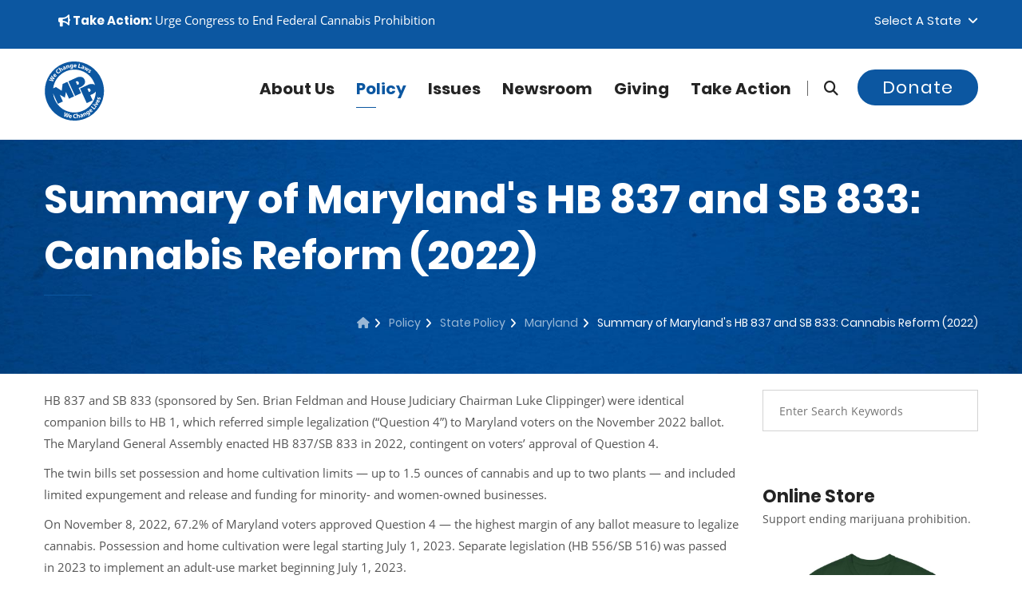

--- FILE ---
content_type: text/html; charset=UTF-8
request_url: https://www.mpp.org/states/maryland/maryland-hb-837-cannabis-reform/
body_size: 17158
content:
<!DOCTYPE html>
<html lang="en">
<head>
    
    <meta name="viewport" content="width=device-width, initial-scale=1">  
<!-- Basic Page Needs ================================================== -->
    <meta charset="utf-8">
      <meta name="robots" content="index, follow">
  <!--[if IE]><meta http-equiv="x-ua-compatible" content="IE=9" /><![endif]-->
    
    <meta content="marijuana, cannabis, legalization of marijuana, medical marijuana, legalize, legalization, legalize marijuana" name="keywords">
    <meta content="Marijuana Policy Project" name="author">
    <meta content="True" name="HandheldFriendly">
    <meta content="320" name="MobileOptimized">
    <meta name="mobile-web-app-capable" content="yes">

<title>Summary of Maryland's HB 837 and SB 833: Cannabis Reform (2022)</title>
    <meta content="We Change Laws!" name="description">
    <link href="https://www.mpp.org/states/maryland/maryland-hb-837-cannabis-reform/" rel="canonical">
    <meta content="en_US" property="og:locale">
    <meta content="website" property="og:type">
    <meta content="Summary of Maryland's HB 837 and SB 833: Cannabis Reform (2022)" property="og:title">
    <meta content="" property="og:description">
    <meta content="https://www.mpp.org/states/maryland/maryland-hb-837-cannabis-reform/" property="og:url">
    <meta content="MPP" property="og:site_name">
    <meta content="https://www.mpp.org/assets/components/phpthumbof/cache/mpp_default.cc900c38e964953c55907103a79480ca.jpg" property="og:image">

<link rel="apple-touch-icon" sizes="60x60" href="/apple-touch-icon-60x60.png?v=1769631221">
<link rel="apple-touch-icon" sizes="76x76" href="/apple-touch-icon-76x76.png?v=1769631221">
<link rel="apple-touch-icon" sizes="120x120" href="/apple-touch-icon-120x120.png?v=1769631221">
<link rel="apple-touch-icon" sizes="152x152" href="/apple-touch-icon-152x152.png?v=1769631221">
<link rel="apple-touch-icon" sizes="180x180" href="/apple-touch-icon-180x180.png?v=1769631221">
<link rel="icon" type="image/png" sizes="32x32" href="/favicon-32x32.png?v=1769631221">
<link rel="icon" type="image/png" sizes="16x16" href="/favicon-16x16.png?v=1769631221">
<link rel="manifest" href="/site.webmanifest?v=1769631221">
<link rel="mask-icon" href="/safari-pinned-tab.svg?v=1769631221" color="#0c57a3">
<meta name="apple-mobile-web-app-title" content="MPP">
<meta name="application-name" content="MPP">
<meta name="msapplication-TileColor" content="#0c57a3">
<meta name="theme-color" content="#0c57a3">

<!-- Global site tag (gtag.js) - Google Analytics -->
<script async src="https://www.googletagmanager.com/gtag/js?id=UA-28818703-1"></script>
<script>
  window.dataLayer = window.dataLayer || [];
  function gtag(){dataLayer.push(arguments);}
  gtag('js', new Date());

  gtag('config', 'UA-28818703-1');
</script>








<link rel="preconnect" href="https://www.google-analytics.com/">
<link rel="dns-prefetch" href="https://www.google-analytics.com/">






<link rel="preload" href="/css/jquery.bootstrap-touchspin.css" as="style" type="text/css">

<link rel="preload" href="/css/flaticon.css" as="style" type="text/css">
<link rel="preload" href="/css/animate.css" as="style" type="text/css">
<link rel="preload" href="/css/owl.css" as="style" type="text/css">
<link rel="preload" href="/css/hover.css" as="style" type="text/css">

<link rel="preload" href="https://maxcdn.bootstrapcdn.com/bootstrap/3.4.1/css/bootstrap.min.css" as="style" type="text/css">

    
<link rel="preload" href="/fonts/lato-v14-latin-italic.woff2" as="font" type="font/woff2" crossorigin>
<link rel="preload" href="/fonts/lora-v13-latin-italic.woff2" as="font" type="font/woff2" crossorigin>
<link rel="preload" href="/fonts/open-sans-v15-latin-700.woff2" as="font" type="font/woff2" crossorigin>
<link rel="preload" href="/fonts/open-sans-v15-latin-regular.woff2" as="font" type="font/woff2" crossorigin>
<link rel="preload" href="/fonts/poppins-v6-latin-300.woff2" as="font" type="font/woff2" crossorigin>
<link rel="preload" href="/fonts/poppins-v6-latin-700.woff2" as="font" type="font/woff2" crossorigin>
<link rel="preload" href="/fonts/poppins-v6-latin-regular.woff2" as="font" type="font/woff2" crossorigin>


<link rel="preload" href="/fonts/fa672/css/fontawesome.css" as="style" type="text/css">
<link rel="preload" href="/fonts/fa672/css/brands.css" as="style" type="text/css">
<link rel="preload" href="/fonts/fa672/css/brands.css" as="style" type="text/css" onload="this.onload=null;this.rel='stylesheet'">
<noscript><link rel="stylesheet" href="/fonts/fa672/css/solid.css"></noscript>
<link rel="preload" href="/fonts/fa672/css/solid.css" as="style" onload="this.onload=null;this.rel='stylesheet'">
<noscript><link rel="stylesheet" href="/fonts/fa672/css/solid.css"></noscript>
<link rel="preload" href="/fonts/fa672/css/v4-font-face.min.css" as="style" type="text/css" onload="this.onload=null;this.rel='stylesheet'">
<noscript><link rel="stylesheet" href="/fonts/fa672/css/solid.css"></noscript>    
  
    
    
<!-- Stylesheets -->
  




<link rel="stylesheet" href="https://maxcdn.bootstrapcdn.com/bootstrap/3.4.1/css/bootstrap.min.css">
<link href="/css/custom-styles.css" rel="stylesheet">
<link href="/css/responsive1.css" rel="stylesheet">
    
    

<style>
/*Page Title*/

.page-title .page-breadcrumb li, .page-title .page-breadcrumb li:after, .page-title .page-breadcrumb li a, .page-title h2{
	color:#ffffff!important;
	
}

.page-title h2:after{
	background-color:#0c57a1;
}


 
                        .main-slider .tp-background-1 {
    background: -moz-linear-gradient(left, rgba(11,161,29,0) 0%, rgba(11,161,29,0.35) 30%, rgba(11,161,29,0.52) 100%);
background: -webkit-linear-gradient(left, rgba(11,161,29,0) 0%,rgba(11,161,29,0.35) 30%,rgba(11,161,29,0.52) 100%);
background: linear-gradient(to right, rgba(11,161,29,0) 0%,rgba(11,161,29,0.35) 30%,rgba(11,161,29,0.52) 100%);
filter: progid:DXImageTransform.Microsoft.gradient( startColorstr='#00000000', endColorstr='#85000000',GradientType=1 );

    display:block; height:2000px; width:3000px;
}
                    
                        .main-slider .tp-background-2 {
    background: -moz-linear-gradient(left, rgba(12,87,161,0) 0%, rgba(12,87,161,0.35) 30%, rgba(12,87,161,0.52) 100%);
background: -webkit-linear-gradient(left, rgba(12,87,161,0) 0%,rgba(12,87,161,0.35) 30%,rgba(12,87,161,0.52) 100%);
background: linear-gradient(to right, rgba(12,87,161,0) 0%,rgba(12,87,161,0.35) 30%,rgba(12,87,161,0.52) 100%);
filter: progid:DXImageTransform.Microsoft.gradient( startColorstr='#00000000', endColorstr='#85000000',GradientType=1 );

    display:block; height:2000px; width:3000px;
}
                    
                        .main-slider .tp-background-3 {
    background: -moz-linear-gradient(left, rgba(25,30,121,0) 0%, rgba(25,30,121,0.35) 30%, rgba(25,30,121,0.52) 100%);
background: -webkit-linear-gradient(left, rgba(25,30,121,0) 0%,rgba(25,30,121,0.35) 30%,rgba(25,30,121,0.52) 100%);
background: linear-gradient(to right, rgba(25,30,121,0) 0%,rgba(25,30,121,0.35) 30%,rgba(25,30,121,0.52) 100%);
filter: progid:DXImageTransform.Microsoft.gradient( startColorstr='#00000000', endColorstr='#85000000',GradientType=1 );

    display:block; height:2000px; width:3000px;
}
                    
                        .main-slider .tp-background-4 {
    background: -moz-linear-gradient(left, rgba(12,87,161,0) 0%, rgba(12,87,161,0.35) 30%, rgba(12,87,161,0.52) 100%);
background: -webkit-linear-gradient(left, rgba(12,87,161,0) 0%,rgba(12,87,161,0.35) 30%,rgba(12,87,161,0.52) 100%);
background: linear-gradient(to right, rgba(12,87,161,0) 0%,rgba(12,87,161,0.35) 30%,rgba(12,87,161,0.52) 100%);
filter: progid:DXImageTransform.Microsoft.gradient( startColorstr='#00000000', endColorstr='#85000000',GradientType=1 );

    display:block; height:2000px; width:3000px;
}
                    
                        .main-slider .tp-background-5 {
    background: -moz-linear-gradient(left, rgba(12,87,161,0) 0%, rgba(12,87,161,0.35) 30%, rgba(12,87,161,0.52) 100%);
background: -webkit-linear-gradient(left, rgba(12,87,161,0) 0%,rgba(12,87,161,0.35) 30%,rgba(12,87,161,0.52) 100%);
background: linear-gradient(to right, rgba(12,87,161,0) 0%,rgba(12,87,161,0.35) 30%,rgba(12,87,161,0.52) 100%);
filter: progid:DXImageTransform.Microsoft.gradient( startColorstr='#00000000', endColorstr='#85000000',GradientType=1 );

    display:block; height:2000px; width:3000px;
}
                    
                        .main-slider .tp-background-6 {
    background: -moz-linear-gradient(left, rgba(0,174,255,0) 0%, rgba(0,174,255,0.35) 30%, rgba(0,174,255,0.52) 100%);
background: -webkit-linear-gradient(left, rgba(0,174,255,0) 0%,rgba(0,174,255,0.35) 30%,rgba(0,174,255,0.52) 100%);
background: linear-gradient(to right, rgba(0,174,255,0) 0%,rgba(0,174,255,0.35) 30%,rgba(0,174,255,0.52) 100%);
filter: progid:DXImageTransform.Microsoft.gradient( startColorstr='#00000000', endColorstr='#85000000',GradientType=1 );

    display:block; height:2000px; width:3000px;
}
                    
                        .main-slider .tp-background-7 {
    background: -moz-linear-gradient(left, rgba(255,255,255,0) 0%, rgba(255,255,255,0.35) 30%, rgba(255,255,255,0.52) 100%);
background: -webkit-linear-gradient(left, rgba(255,255,255,0) 0%,rgba(255,255,255,0.35) 30%,rgba(255,255,255,0.52) 100%);
background: linear-gradient(to right, rgba(255,255,255,0) 0%,rgba(255,255,255,0.35) 30%,rgba(255,255,255,0.52) 100%);
filter: progid:DXImageTransform.Microsoft.gradient( startColorstr='#00000000', endColorstr='#85000000',GradientType=1 );

    display:block; height:2000px; width:3000px;
}
                    
</style>

    <!-- Map ================================================== -->

   

    
    

<!--Favicon-->

<!-- Responsive -->
<meta http-equiv="X-UA-Compatible" content="IE=edge">

<!--[if lt IE 9]><script src="https://cdnjs.cloudflare.com/ajax/libs/html5shiv/3.7.3/html5shiv.js"></script><![endif]-->
<!--[if lt IE 9]><script src="/js/respond.js"></script><![endif]-->


<noscript>
    <style>
    .rev_slider_wrapper {display:none;}
    .login-register a { top:0px!important;}
        [class*="fa-"]:before
        {
            	color:#ffffff !important;
	background:none !important;
	text-transform:capitalize;
	display:inline-block;
    border:0px;
	font-weight:400;
	font-size:11px;
	font-family: 'Poppins', sans-serif;	
        }
        .fa.fa-facebook-square:before {content:"Facebook ";}
        .fa.fa-twitter-square:before {content:"| Twitter ";}
        .fa.fa-instagram:before {content:"| Instagram ";}
        .fa.fa-youtube-square:before {content:"| YouTube";}
    </style>
</noscript>

<script>
    // Defining custom functions
    function sayHello(){
        alert("Hello World! sayHello() function executed successfully!");
    }
     
    function sayHi(){
        alert("Hi There! sayHi() function executed successfully!");
    }
    </script>


<script>
window.addEventListener('load', function () {
  $("a.profile-link").attr("href", "https://www.mpp.org/states/maryland/maryland-hb-837-cannabis-reform/#fastaction-login");
  $("a.call-modal").attr("href", "https://www.mpp.org/states/maryland/maryland-hb-837-cannabis-reform/#fastaction-login");
});
</script>





<base href="https://www.mpp.org/" />



<script src="https://code.jquery.com/jquery-3.7.1.js" integrity="sha256-eKhayi8LEQwp4NKxN+CfCh+3qOVUtJn3QNZ0TciWLP4=" crossorigin="anonymous"></script>


</head>




<body>





    <a href="https://www.mpp.org/states/maryland/maryland-hb-837-cannabis-reform/#maincontent" class="skip-link" tabindex="0">Skip to content</a>
<div class="page-wrapper">	
  


    <!-- Main Header-->
    <header class="main-header header-style-three">
    	
        <!-- Header Top -->
    	<div class="header-top">
        	<div class="auto-container">
            	<div class="clearfix">
                    
                    <!--Top Left-->
                    <div class="top-left">
                        
                    	<ul class="links clearfix">
                    	
<li>



<a href="https://www.mpp.org/takeaction/actions/federal-legalization-now/" target="_blank" class=""><strong><i class="fa fa-bullhorn"></i> Take Action:</strong></a> <span class="">Urge Congress to End Federal Cannabis Prohibition</span>


   </li>

                        	
                            
                        </ul>
                    </div>
                    
                    <!--Top Right-->
                    <div class="top-right clearfix">
                    	
                        <!--Language-->
                        <div class="language dropdown"><a class="btn btn-default dropdown-toggle" id="dropdownMenu2" data-toggle="dropdown" aria-haspopup="true" aria-expanded="true" href="#">Select a State &nbsp;<span class="icon fa fa-angle-down"></span></a>
                        	<ul class="dropdown-menu style-one" aria-labelledby="dropdownMenu2"  style="max-height:200px;overflow-y:scroll;">
                        	    <li><a href="https://www.mpp.org/states/alabama/?state=AL">Alabama</a></li>
<li><a href="https://www.mpp.org/states/alaska/?state=AK">Alaska</a></li>
<li><a href="https://www.mpp.org/states/arizona/?state=AZ">Arizona</a></li>
<li><a href="https://www.mpp.org/states/arkansas/?state=AR">Arkansas</a></li>
<li><a href="https://www.mpp.org/states/california/?state=CA">California</a></li>
<li><a href="https://www.mpp.org/states/colorado/?state=CO">Colorado</a></li>
<li><a href="https://www.mpp.org/states/connecticut/?state=CT">Connecticut</a></li>
<li><a href="https://www.mpp.org/states/delaware/?state=DE">Delaware</a></li>
<li><a href="https://www.mpp.org/states/district-of-columbia/?state=DC">District of Columbia</a></li>
<li><a href="https://www.mpp.org/states/florida/?state=FL">Florida</a></li>
<li><a href="https://www.mpp.org/states/georgia/?state=GA">Georgia</a></li>
<li><a href="https://www.mpp.org/states/hawaii/?state=HI">Hawaii</a></li>
<li><a href="https://www.mpp.org/states/idaho/?state=ID">Idaho</a></li>
<li><a href="https://www.mpp.org/states/illinois/?state=IL">Illinois</a></li>
<li><a href="https://www.mpp.org/states/indiana/?state=IN">Indiana</a></li>
<li><a href="https://www.mpp.org/states/iowa/?state=IA">Iowa</a></li>
<li><a href="https://www.mpp.org/states/kansas/?state=KS">Kansas</a></li>
<li><a href="https://www.mpp.org/states/kentucky/?state=KY">Kentucky</a></li>
<li><a href="https://www.mpp.org/states/louisiana/?state=LA">Louisiana</a></li>
<li><a href="https://www.mpp.org/states/maine/?state=ME">Maine</a></li>
<li><a href="https://www.mpp.org/states/maryland/?state=MD">Maryland</a></li>
<li><a href="https://www.mpp.org/states/massachusetts/?state=MA">Massachusetts</a></li>
<li><a href="https://www.mpp.org/states/michigan/?state=MI">Michigan</a></li>
<li><a href="https://www.mpp.org/states/minnesota/?state=MN">Minnesota</a></li>
<li><a href="https://www.mpp.org/states/mississippi/?state=MS">Mississippi</a></li>
<li><a href="https://www.mpp.org/states/missouri/?state=MO">Missouri</a></li>
<li><a href="https://www.mpp.org/states/montana/?state=MT">Montana</a></li>
<li><a href="https://www.mpp.org/states/nebraska/?state=NE">Nebraska</a></li>
<li><a href="https://www.mpp.org/states/nevada/?state=NV">Nevada</a></li>
<li><a href="https://www.mpp.org/states/new-hampshire/?state=NH">New Hampshire</a></li>
<li><a href="https://www.mpp.org/states/new-jersey/?state=NJ">New Jersey</a></li>
<li><a href="https://www.mpp.org/states/new-mexico/?state=NM">New Mexico</a></li>
<li><a href="https://www.mpp.org/states/new-york/?state=NY">New York</a></li>
<li><a href="https://www.mpp.org/states/north-carolina/?state=NC">North Carolina</a></li>
<li><a href="https://www.mpp.org/states/north-dakota/?state=ND">North Dakota</a></li>
<li><a href="https://www.mpp.org/states/ohio/?state=OH">Ohio</a></li>
<li><a href="https://www.mpp.org/states/oklahoma/?state=OK">Oklahoma</a></li>
<li><a href="https://www.mpp.org/states/oregon/?state=OR">Oregon</a></li>
<li><a href="https://www.mpp.org/states/pennsylvania/?state=PA">Pennsylvania</a></li>
<li><a href="https://www.mpp.org/states/rhode-island/?state=RI">Rhode Island</a></li>
<li><a href="https://www.mpp.org/states/south-carolina/?state=SC">South Carolina</a></li>
<li><a href="https://www.mpp.org/states/south-dakota/?state=SD">South Dakota</a></li>
<li><a href="https://www.mpp.org/states/tennessee/?state=TN">Tennessee</a></li>
<li><a href="https://www.mpp.org/states/texas/?state=TX">Texas</a></li>
<li><a href="https://www.mpp.org/states/utah/?state=UT">Utah</a></li>
<li><a href="https://www.mpp.org/states/vermont/?state=VT">Vermont</a></li>
<li><a href="https://www.mpp.org/states/virginia/?state=VA">Virginia</a></li>
<li><a href="https://www.mpp.org/states/washington/?state=WA">Washington</a></li>
<li><a href="https://www.mpp.org/states/west-virginia/?state=WV">West Virginia</a></li>
<li><a href="https://www.mpp.org/states/wisconsin/?state=WI">Wisconsin</a></li>
<li><a href="https://www.mpp.org/states/wyoming/?state=WY">Wyoming</a></li>
                                
                            </ul>
                        </div>
                        
                        <div id="google_translate_element"></div><script>

function googleTranslateElementInit() {

new google.translate.TranslateElement({

pageLanguage: 'en'

}, 'google_translate_element');

}

</script><script src="//translate.google.com/translate_a/element.js?cb=googleTranslateElementInit"></script>
                        
                        
                    </div>
                    
                </div>
                
            </div>
        </div>
        <!-- Header Top End -->
        
        <!--Header-Upper-->
        <div class="header-upper">
        	<div class="auto-container clearfix">
                	     
<div class="pull-left logo-outer">
                <a href="https://www.mpp.org" title="Marijuana Policy Project">    
                
                

<!-- Generator: Adobe Illustrator 25.0.1, SVG Export Plug-In . SVG Version: 6.00 Build 0)  -->
<svg version="1.1" id="logo_main" xmlns="http://www.w3.org/2000/svg" xmlns:xlink="http://www.w3.org/1999/xlink" x="0px" y="0px"
	 viewBox="0 0 1152 1152" style="enable-background:new 0 0 76 76;" xml:space="preserve" width="76px" height="76px"  focusable="false" aria-hidden="true" role="img">
<style type="text/css">
	.st0main{fill:#0c57a1;}
	.st0White{fill:#FFFFFF;}
@media (prefers-color-scheme: dark) {
	.st0main{fill:#FFFFFF;}
	}
	
	
</style>

<g>
	<path class="st0main" d="M705,616.7l-45.2-99.5c17.2-13,159.6-48.3,111.3-159.4c-35.3-81.3-137-43.4-137-43.4l-168.9,77.3l126.8,276.8
		L705,616.7z M660.9,412.1c12.1,24.4-0.5,38.9-27.6,47.4l-27.7-60.7C631.2,383.2,647.6,385.3,660.9,412.1z"/>
	<path class="st0main" d="M196.4,284.5l13.1-17c-3.5-2.7-10.5-5.7-15.6,0.9C189.2,274.5,192.8,281.1,196.4,284.5z"/>
	<path class="st0main" d="M1096.2,357.4C975.6,71.6,646.1-62.2,360.4,58.4C74.6,179-59.2,508.4,61.4,794.2
		c120.6,285.8,450.1,419.6,735.8,299C1082.9,972.5,1216.8,643.1,1096.2,357.4z M889.1,177.7c5.3,4.2,9.1,9.2,10.8,12.8l-10.3,7.8
		c-1.2-2.7-3.9-7.3-7.8-10.5c-3.4-2.7-6.5-2.9-8.4-0.6c-1.7,2.1-0.8,4.7,3.2,11.1c6.3,9.9,6.5,17.1,1.2,23.9
		c-6.7,8.5-18.4,9.4-31.4-1c-6-4.7-10.2-10.3-12.2-14.9l10.6-8.2c1.4,3.7,5.3,9.8,9.5,13.1c4.3,3.4,7.2,3.3,9.1,1s1.3-4.6-2.6-10.5
		c-6.9-10.6-6.5-18.7-2.1-24C865.5,169.4,877.9,168.7,889.1,177.7z M785,112.6l16,9.1l-7.7,23c-2,5.9-4.1,12-6.6,18.3l0.2,0.1
		c4.3-5.2,9.1-10.2,13.1-14.4l17.2-17.7l12.4,7.1l-6.4,23.1c-1.9,6.5-3.8,12.9-6.1,19.3l0.2,0.1c4-5.4,8.3-10.5,12.7-15.6l15.8-17.6
		l15.4,8.8L817,197.8l-14.8-8.4l5.4-20.5c1.6-5.7,3.2-10.8,5.7-17.5l-0.2-0.1c-4.5,5.8-8.2,9.8-12.3,13.8L785.7,180l-14.8-8.4
		L785,112.6z M707.6,129.1c5.2-14.2,20.4-16.3,39.7-9.2l0.3-0.8c1.1-2.9,1-7.6-7.4-10.7c-5.6-2-12.2-2.3-16.6-1.4l0.9-12.1
		c4.6-0.7,13-0.7,23,3c18.2,6.7,20.1,19.5,15.4,32.4l-7,19c-1.9,5.3-3.5,10.4-4.1,13.6l-15.3-5.6l1-5.8l-0.3-0.1
		c-5.2,3.1-11.6,3.4-18.1,1C708.1,148.3,704.4,137.8,707.6,129.1z M665.7,54.4l17.8,3.9l-13.8,63.5l31.2,6.8l-3.2,14.9l-49-10.7
		L665.7,54.4z M563.9,98.4c0.4-14.7,10.1-30.8,30.3-30.2c18.8,0.6,25.5,15.4,25.1,29.8c-0.1,3.1-0.5,5.8-0.8,7.1L581,104
		c0.4,7.5,7.6,11.3,16.1,11.6c6.2,0.2,11.2-0.5,16.1-1.9l2,12.3c-6,2.2-13.3,3.2-21.2,2.9C574.3,128.4,563.3,116.6,563.9,98.4z
		 M515.3,71.8c7.9-0.9,13.3,1.9,16.8,6.3l0.2,0l-0.2-6.9l15.6-1.8c0.2,3.7,0.5,8.6,1.5,17.2l3.8,32.3c1.3,11.1,0.1,20.5-5.7,27
		c-5.7,6.2-14.2,8.8-22.7,9.8c-7.6,0.9-15.8,0.3-21.3-2.1l2-14c3.9,1.7,10.6,3.2,17.3,2.4c8.5-1,14.5-6.4,13.2-17l-0.4-3.8l-0.2,0
		c-2.9,5.2-8.1,8.6-14.7,9.4c-14.3,1.7-25.8-8.7-27.8-25.4C490.5,86.7,501.1,73.5,515.3,71.8z M433,90.6l2.9,7.5l0.3-0.1
		c1.3-4.2,5.5-11.2,14.8-13.8c11.5-3.2,22.2,2,26.8,18.5l9.3,33.2l-17.4,4.8l-8.6-31.1c-2-7.2-5.9-11.5-12.2-9.7
		c-4.8,1.3-6.8,5.5-7,9c-0.2,1.2,0.1,2.9,0.5,4.5l9,32.3l-17.4,4.9l-10.6-38.2c-1.9-7-3.8-12.9-5.4-17.8L433,90.6z M375.1,111.1
		c17.7-7.9,28,0,33.6,12.5l8.2,18.5c2.3,5.1,4.7,9.9,6.5,12.6l-14.9,6.6l-3.3-4.9l-0.3,0.1c-1.6,5.8-6,10.5-12.3,13.3
		c-10.8,4.8-20.7-0.2-24.4-8.7c-6.1-13.8,3.3-26,22.2-34.2l-0.3-0.8c-1.3-2.8-4.6-6.2-12.7-2.5c-5.4,2.4-10.4,6.8-12.9,10.6
		l-7.8-9.3C359.3,121.3,365.4,115.4,375.1,111.1z M289.4,129.8l18.1,27.9l0.2-0.1c0.2-3.1,1.2-6,2.8-8.9c1.4-2.6,3.9-5.2,6.7-7
		c9.7-6.3,21.4-4.4,30.9,10.3l18.5,28.6l-15.2,9.8L334,163.5c-4.1-6.4-9.2-9.4-14.9-5.7c-4,2.6-4.8,6.8-4.2,10.2
		c0.2,1.3,1,2.6,1.7,3.7l18.8,29l-15.2,9.8l-46-70.9L289.4,129.8z M245.6,165.9c7.1-6.2,13.7-9.4,17.2-10.3l6.7,13.3
		c-3.8,1.3-8.6,3.5-13.4,7.8c-10.9,9.5-13.6,23.4-1.8,36.8c10.6,12.1,24.4,13.5,36.6,2.8c4.1-3.6,7.9-8.5,9.7-11.9l11.4,8.9
		c-1.4,3.4-5.9,9.7-13.2,16.1c-20.9,18.2-43,14.6-58-2.6C222.7,206.1,227.3,181.8,245.6,165.9z M185,260.3
		c11.5-14.9,27.4-11.6,38.8-2.9c2.5,1.9,4.4,3.8,5.3,4.8l-22.9,29.7c6.3,4.1,13.6,0.4,18.8-6.3c3.8-4.9,6.2-9.4,7.9-14.2l11.2,5.6
		c-1.7,6.2-5.2,12.6-10,18.9c-12,15.7-28,17.7-42.4,6.6C180,293.5,172.7,276.3,185,260.3z M103.9,354.1L136,364
		c9.3,2.8,19.2,6.1,27,8.7l0.1-0.2c-7.1-5.2-14.8-11.3-22.6-17.6l-26-21.1l8.9-17.1l33,9.9c9.2,2.7,17.4,5.5,25.8,8.6l0.1-0.2
		c-7.4-5.2-14.9-11.1-22.6-16.9l-26.1-20.9l8.5-16.4l61.7,55.3l-9,17.4l-33.8-9.9c-7.9-2.4-15.2-4.6-23.7-8l-0.1,0.2
		c7.4,5.4,13.5,10.1,19.8,15.5l27.1,22.7l-9.2,17.6l-80-20L103.9,354.1z M203.8,734c-15.5-36.6-25.4-74.6-29.7-113.4l90.5,197.7
		l96.1-44L302,645.9l95.4,54.7l21-108L477.2,721l95.5-43.7L445.9,400.5L355.2,442l-17.3,128.6l-109.5-70.5l-53.4,24.5
		c4.4-34.8,13.4-69.1,26.8-102c19.9-49,48.7-93,85.3-130.7c37.9-39,82.8-69.6,133.5-91c50.7-21.4,103.9-32.2,158.3-32.2
		c52.6,0,104.1,10.2,153.2,30.1c49,20,93,48.7,130.7,85.3c39,38,69.6,82.9,91,133.5c6.3,15,11.7,30.2,16.2,45.6
		c-43.9-39-115.1-12.5-115.1-12.5L686,527.9l126.8,276.8l113-51.7l-45.3-99.5c11.2-8.4,75.1-26.3,105.3-68.2
		c-1.2,49.3-11.2,97.6-30,143.7c-19.9,49-48.6,93-85.3,130.8c-37.9,38.9-82.8,69.6-133.5,91c-50.7,21.4-103.9,32.2-158.3,32.1
		c-52.6,0-104.1-10.1-153.2-30.1c-49-19.9-93-48.6-130.7-85.3C255.8,829.7,225.2,784.7,203.8,734z M854,595.7l-27.8-60.6
		c25.7-15.6,42.1-13.5,55.3,13.3C893.6,572.8,881,587.2,854,595.7z M944.9,836.5c-3.3,4.6-8.8,5.4-12.8,2.4c-4.3-3-5.3-8.3-1.9-13.1
		c3.4-4.7,8.7-5.4,13.1-2.5C947.3,826.2,948.4,831.7,944.9,836.5z M427.3,1072.4l3.7-35c0.9-8.2,1.9-15.7,3.7-24.8l-0.2-0.1
		c-4,8.2-7.5,15.1-11.8,22.3l-17.5,30.7l-19-5.9l5.5-82.3l18.5,5.7l-4,33.4c-1.1,9.6-2.6,20-3.7,28.1l0.2,0.1
		c3.8-7.9,8.5-16.6,13.3-25.4l16.2-29.4l18.4,5.7l-3.9,34.2c-1.1,9.5-2.4,18.1-3.9,27l0.2,0.1c3.8-8.2,8.3-16.6,12.7-25.2l16-29.4
		l17.6,5.5l-43.5,70.5L427.3,1072.4z M528.6,1061.2c-0.4,3.1-1.2,5.7-1.6,7l-37.1-5.4c-0.5,7.5,6.3,12.1,14.7,13.3
		c6.1,0.9,11.2,0.8,16.2,0l0.6,12.5c-6.2,1.5-13.6,1.6-21.4,0.5c-19.5-2.9-29.1-15.8-26.5-33.8c2.1-14.6,13.6-29.4,33.6-26.5
		C525.7,1031.4,530.7,1046.9,528.6,1061.2z M598.6,1093.5c-27.7,0.8-42.5-16-43.1-38.9c-0.8-27.4,18.3-43.1,42.5-43.8
		c9.4-0.3,16.6,1.4,19.8,3l-3.3,14.5c-3.7-1.4-8.9-2.7-15.3-2.5c-14.4,0.4-25.3,9.4-24.8,27.3c0.5,16.1,10.3,25.9,26.4,25.4
		c5.5-0.2,11.5-1.5,15-3.1l3.1,14.1C615.8,1091.2,608.4,1093.2,598.6,1093.5z M668.9,1084l-5.3-31.6c-1.3-7.5-4.7-12.2-11.4-11.1
		c-4.7,0.8-7.1,4.3-7.9,7.7c-0.3,1.3-0.1,2.8,0.1,4.1l5.7,34l-17.8,3l-14-83.3l17.8-3l5.5,32.7l0.2,0c1.5-2.8,3.5-5.1,6.1-7.1
		c2.3-1.8,5.6-3.2,8.9-3.8c11.4-1.9,21.4,4.5,24.3,21.7l5.7,33.6L668.9,1084z M734.3,1067.3l-2.7-5.3l-0.3,0.1
		c-2.3,5.6-7.2,9.7-13.8,11.7c-11.3,3.5-20.5-2.7-23.2-11.5c-4.4-14.4,6.4-25.4,26.1-31.3l-0.2-0.8c-0.9-3-3.8-6.7-12.3-4.1
		c-5.7,1.7-11.1,5.5-14.1,8.9l-6.6-10.2c3.2-3.3,10-8.4,20.1-11.5c18.5-5.7,27.8,3.4,31.8,16.5l5.9,19.3c1.6,5.3,3.4,10.4,5,13.3
		L734.3,1067.3z M798.1,1041.7l-13.4-29.3c-3.1-6.8-7.6-10.4-13.6-7.7c-4.5,2.1-5.8,6.5-5.5,10c0,1.2,0.5,2.9,1.2,4.4l13.9,30.5
		l-16.5,7.5l-16.5-36c-3-6.6-5.8-12.1-8.1-16.7l14.3-6.5l4.1,6.9l0.3-0.1c0.6-4.3,3.7-11.9,12.5-15.9c10.8-4.9,22.2-1.5,29.3,14.1
		l14.3,31.4L798.1,1041.7z M877.6,1016.4c-2.4,8.1-8.8,14.2-16,18.9c-6.4,4.1-14,7.2-20,7.6l-4.5-13.4c4.3-0.2,10.9-1.8,16.6-5.5
		c7.2-4.7,10.2-12.1,4.3-21.1l-2.1-3.2l-0.2,0.1c-0.2,6-3.4,11.3-9,14.9c-12.1,7.8-27,3.6-36.1-10.5c-10.2-15.7-6.5-32.3,5.5-40
		c6.7-4.3,12.8-4.2,17.8-1.8l0.2-0.1l-3.3-6.1l13.2-8.5c1.8,3.2,4.3,7.4,9,14.7l17.7,27.3C876.8,999,879.9,1007.9,877.6,1016.4z
		 M910.9,970.3c-15.2,12.6-31.2,11-42.8-3c-9.4-11.4-12.8-29.8,2.8-42.7c14.5-12,29.3-5.3,38.5,5.8c2,2.4,3.4,4.7,4.1,5.9
		l-28.9,23.9c5.2,5.4,13.2,3.4,19.7-2c4.8-3.9,8.1-7.8,10.8-12.1l9.7,7.9C921.8,959.7,917,965.3,910.9,970.3z M954.1,928.6
		l-60.6-52.5l11.9-13.8l49.1,42.5l20.9-24.1l11.5,10L954.1,928.6z M992.8,881.9l-47.3-34l10.6-14.7l47.3,34L992.8,881.9z
		 M1019.7,842.1l-60.9-11.2l9.9-16.9l27.3,6.9c4.9,1.2,9.5,2.7,13.9,4.3l0.2-0.3c-3.6-3.2-6.9-6.3-10.6-9.9L980,794.8l9.6-16.4
		l39.2,48.1L1019.7,842.1z M1055.3,775.5c-7.9,18.1-22.9,23.9-39.6,16.6c-13.5-5.9-24.8-20.8-16.7-39.4c7.5-17.2,23.8-17.9,37-12.2
		c2.8,1.2,5.2,2.7,6.3,3.4l-15,34.4c7.1,2.5,13.3-2.9,16.7-10.6c2.5-5.7,3.7-10.6,4.2-15.7l12.2,2.7
		C1060.2,761.1,1058.4,768.3,1055.3,775.5z M1073.3,726.9c-2.3,7.3-5.8,13.3-9.4,16.8l-11.4-6.9c2.9-2.6,7.2-8.5,8.8-13.6
		c1.6-5.2,0.5-8-2.4-8.8c-2.8-0.9-4.7,0.4-8.9,6.2c-7.4,10.3-15,12.8-21.6,10.6c-10.3-3.2-15.4-14.5-11.2-28.3
		c2-6.5,5.3-11.8,8-14.7l11,6.8c-2.1,2.1-5.4,6.3-6.9,11.1c-1.3,4.2-0.3,7.1,2.5,8c2.6,0.8,4.6-0.9,9.1-7
		c6.9-9.4,13.6-12.2,21.8-9.8C1073.2,700.4,1078.2,711,1073.3,726.9z"/>
	<path class="st0main" d="M724.2,1041.6c-9.1,2.7-15.5,7-13.5,13.7c1.4,4.4,5,5.7,8.9,4.5c4.3-1.3,7-5.3,7-9.1c-0.1-1-0.3-2-0.6-3.1
		L724.2,1041.6z"/>
	<path class="st0main" d="M504.3,1040.4c-7.5-1.1-11.6,5.3-12.8,10l21.2,3.1C513.4,1049.2,512.6,1041.6,504.3,1040.4z"/>
	<path class="st0main" d="M592.8,80.2c-7.6-0.2-10.9,6.6-11.5,11.4l21.4,0.6C602.8,87.9,601.1,80.5,592.8,80.2z"/>
	<path class="st0main" d="M383.7,152.4c1.9,4.2,5.6,5,9.3,3.4c4.1-1.8,6.3-6.1,5.9-9.9c-0.2-1-0.5-2-0.9-3l-2.6-5.8
		C386.6,140.9,380.8,146,383.7,152.4z"/>
	<path class="st0main" d="M729.3,142.5c4.2,1.6,8.7,0,11.1-3c0.6-0.8,1-1.8,1.4-2.8l2.2-5.9c-8.9-3.4-16.6-3.8-19,2.8
		C723.4,137.9,725.5,141.1,729.3,142.5z"/>
	<path class="st0main" d="M524.4,116.8c4.6-0.5,7.9-4,8.6-8.4c0.3-1.4,0.2-3.3,0-4.8l-1-8.5c-0.1-1.2-0.4-2.3-0.7-3.3
		c-1.9-4.6-5.7-7.4-10.6-6.8c-6.5,0.8-11.1,7.3-9.9,17.8C511.8,111.4,516.8,117.6,524.4,116.8z"/>
	<path class="st0main" d="M846,984.8l-4.7-7.2c-0.6-1-1.4-1.9-2.1-2.6c-3.7-3.3-8.3-4.1-12.5-1.4c-5.5,3.6-6.7,11.5-1,20.4
		c4.7,7.3,12,10.6,18.4,6.5c3.9-2.5,5.3-7.1,4-11.4C847.8,987.7,846.9,986.1,846,984.8z"/>
	<path class="st0main" d="M877.7,934.6c-5.9,4.9-3.8,12.1-1.1,16.2l16.5-13.7C890.3,933.7,884.2,929.3,877.7,934.6z"/>
	<path class="st0main" d="M1009.6,758.5c-3,7,2,12.6,6.3,15l8.6-19.6C1020.4,752.1,1012.9,750.9,1009.6,758.5z"/>
</g>
</svg>
</a>
</div>
                
                <div class="pull-right upper-right clearfix">
                    
                    <div class="nav-outer clearfix">
                		<!-- Main Menu -->
                        <nav class="main-menu">
                            <div class="navbar-header">
                                <!-- Toggle Button -->    	
                                <button type="button" class="navbar-toggle" data-toggle="collapse" data-target=".navbar-collapse">
                                    <span class="icon-bar"></span>
                                    <span class="icon-bar"></span>
                                    <span class="icon-bar"></span>
                                </button>
                            </div>
                            
                            <div class="navbar-collapse collapse clearfix">
                                <ul class="navigation clearfix">
                                    
                                    <li class=" dropdown"><a href="https://www.mpp.org/about/">About us</a>
                                        
                                            
<ul>
  <li class="dropdown"><a href="https://www.mpp.org/about/">Who We Are</a>
  <ul class=""><li class="first"><a href="https://www.mpp.org/about/mpp-staff/" >MPP Team</a></li><li><a href="https://www.mpp.org/about/mpp-foundational-details/" >Board of Directors</a></li><li><a href="https://www.mpp.org/about/jobs/" >Jobs</a></li><li class="last"><a href="https://www.mpp.org/about/contact-us/" >Contact Us</a></li></ul>
  </li>
  <li class="dropdown"><a href="https://www.mpp.org/about/">What We Do</a>
  <ul class=""><li class="first"><a href="https://www.mpp.org/about/overview-of-the-marijuana-policy-project/" >Overview</a></li><li><a href="https://www.mpp.org/about/mission-and-values/" >Mission and Values</a></li><li><a href="https://www.mpp.org/about/our-work/" >Our Work</a></li><li><a href="https://www.mpp.org/about/campaigns/" >Campaigns</a></li><li class="last"><a href="https://www.mpp.org/about/history/" >Our History</a></li></ul>
  </li>
  <li class="dropdown"><a href="https://www.mpp.org/about/">Resources &amp; Media</a>
  <ul class=""><li class="first"><a href="https://www.mpp.org/about/tax-documents/" >Tax Documents</a></li><li class="last"><a href="https://www.mpp.org/news/in-the-media/" >In the Media</a></li></ul>
  </li>
</ul>
                                        
                                        
                                            
                                        
                                        
                                    </li>
                                    <li class="dropdown current "><a href="https://www.mpp.org/policy/" >Policy</a><ul><li class="first"><a href="https://www.mpp.org/policy/federal/" >Federal Policy</a></li><li class="current"><a href="https://www.mpp.org/states/" >State Policy</a></li><li><a href="https://www.mpp.org/policy/us-territories/" >U.S. Territory Policy</a></li><li class="last"><a href="https://www.mpp.org/policy/ballot-initiatives/" >Ballot Initiatives</a></li></ul></li><li class="dropdown "><a href="https://www.mpp.org/issues/" >Issues</a><ul><li class="first"><a href="https://www.mpp.org/issues/criminal-justice/" >Criminal Justice</a></li><li><a href="https://www.mpp.org/issues/decriminalization/" >Decriminalization</a></li><li><a href="https://www.mpp.org/issues/economics/" >Economics</a></li><li><a href="https://www.mpp.org/issues/legalization/" >Cannabis Legalization</a></li><li><a href="https://www.mpp.org/issues/legislation/" >Legislation</a></li><li><a href="https://www.mpp.org/issues/medical-marijuana/" >Medical Cannabis</a></li><li class="last"><a href="https://www.mpp.org/issues/faq-mj/" >FAQ</a></li></ul></li><li class="dropdown "><a href="https://www.mpp.org/news/" >Newsroom</a><ul><li class="first"><a href="https://www.mpp.org/news/press/" >Press Releases</a></li><li><a href="https://blog.mpp.org" >Blog</a></li><li class="last"><a href="https://www.mpp.org/events/" >Events</a></li></ul></li><li class="dropdown "><a href="https://www.mpp.org/donate/mpp/" >Giving</a><ul><li class="first"><a href="https://www.mpp.org/donate/mpp/" >Donate to MPP</a></li><li><a href="https://www.mpp.org/donate/foundation/" >Donate to MPP Foundation</a></li><li><a href="https://www.mpp.org/donate/membership/" >Membership</a></li><li><a href="https://shop.mpp.org/" >Shop</a></li><li class="last"><a href="https://www.mpp.org/support/other-ways-to-give/" >Other Ways to Help</a></li></ul></li><li class="last dropdown "><a href="https://www.mpp.org/takeaction/" >Take Action</a><ul><li class="first"><a href="https://www.mpp.org/takeaction/#spread" >Spread the Word</a></li><li><a href="https://www.mpp.org/takeaction/#get-involved" >Get Involved</a></li><li class="last"><a href="https://www.mpp.org/takeaction/register-to-vote/" >Register to Vote</a></li></ul></li> </ul>
                                    
                                    
                               
                            </div>
                        </nav>
                        
                        <!-- Main Menu End-->
                        <div class="outer-box">
                            <!--Search Box-->
                            <div class="search-box-outer">
                                <div class="dropdown">
                                    <button class="search-box-btn dropdown-toggle" type="button" id="dropdownMenu3" data-toggle="dropdown" aria-haspopup="true" aria-label="Search" aria-expanded="false"><span class="fa fa-search" ></span></button>
                                    <ul class="dropdown-menu pull-right search-panel" aria-labelledby="dropdownMenu3">
                                        <li class="panel-outer">
                                            <div class="form-container">
                                                <form method="get" role="search" action="https://www.mpp.org/search/">
                                                    <div class="form-group">
                                                        <input id="s" type="search" name="s" value="" placeholder="Search Here" required >
                                                        <label id="searchTop"><span>Search</span><button type="submit" class="search-btn" aria-labelledby="searchTop"><span class="fa fa-search"></span></button></label>
                                                    </div>
                                                </form>
                                                
                                            </div>
                                        </li>
                                    </ul>
                                </div>
                            </div>
                            <div class="btn-box"><a href="https://www.mpp.org/donate/" class="theme-btn btn-style-one">Donate</a></div>
                        </div>
                        
            		</div>
                    
                </div>
                    
            </div>
        </div>
        <!--End Header Upper-->
        
        <!--Mobile Menu-->
        <div class="mobile-menu">
        	<div class="auto-container">
                <div class="nav-header clearfix">
                    <div class="text">Menu</div>
                    <div class="menu-btn"><span class="fa fa-bars"></span></div>
                </div>
                <div class="links-outer">
                    <div class="links-box">
                        <ul class="navigation">
                            <!--Keep This Empty / Menu will come through Javascript-->
                        </ul>
                    </div>
                </div>
            </div>
        </div>
        
        <!--Sticky Header-->
        <div class="sticky-header" >
        	<div class="sticky-inner-container clearfix" style="max-width:1200px; margin:0 auto;">
            	<div class="pull-left logo-outer">
                <a href="https://www.mpp.org" title="Marijuana Policy Project">    
                
                

<!-- Generator: Adobe Illustrator 25.0.1, SVG Export Plug-In . SVG Version: 6.00 Build 0)  -->
<svg version="1.1" id="logo_main" xmlns="http://www.w3.org/2000/svg" xmlns:xlink="http://www.w3.org/1999/xlink" x="0px" y="0px"
	 viewBox="0 0 1152 1152" style="enable-background:new 0 0 76 76;" xml:space="preserve" width="76px" height="76px"  focusable="false" aria-hidden="true" role="img">
<style type="text/css">
	.st0main{fill:#0c57a1;}
	.st0White{fill:#FFFFFF;}
@media (prefers-color-scheme: dark) {
	.st0main{fill:#FFFFFF;}
	}
	
	
</style>

<g>
	<path class="st0main" d="M705,616.7l-45.2-99.5c17.2-13,159.6-48.3,111.3-159.4c-35.3-81.3-137-43.4-137-43.4l-168.9,77.3l126.8,276.8
		L705,616.7z M660.9,412.1c12.1,24.4-0.5,38.9-27.6,47.4l-27.7-60.7C631.2,383.2,647.6,385.3,660.9,412.1z"/>
	<path class="st0main" d="M196.4,284.5l13.1-17c-3.5-2.7-10.5-5.7-15.6,0.9C189.2,274.5,192.8,281.1,196.4,284.5z"/>
	<path class="st0main" d="M1096.2,357.4C975.6,71.6,646.1-62.2,360.4,58.4C74.6,179-59.2,508.4,61.4,794.2
		c120.6,285.8,450.1,419.6,735.8,299C1082.9,972.5,1216.8,643.1,1096.2,357.4z M889.1,177.7c5.3,4.2,9.1,9.2,10.8,12.8l-10.3,7.8
		c-1.2-2.7-3.9-7.3-7.8-10.5c-3.4-2.7-6.5-2.9-8.4-0.6c-1.7,2.1-0.8,4.7,3.2,11.1c6.3,9.9,6.5,17.1,1.2,23.9
		c-6.7,8.5-18.4,9.4-31.4-1c-6-4.7-10.2-10.3-12.2-14.9l10.6-8.2c1.4,3.7,5.3,9.8,9.5,13.1c4.3,3.4,7.2,3.3,9.1,1s1.3-4.6-2.6-10.5
		c-6.9-10.6-6.5-18.7-2.1-24C865.5,169.4,877.9,168.7,889.1,177.7z M785,112.6l16,9.1l-7.7,23c-2,5.9-4.1,12-6.6,18.3l0.2,0.1
		c4.3-5.2,9.1-10.2,13.1-14.4l17.2-17.7l12.4,7.1l-6.4,23.1c-1.9,6.5-3.8,12.9-6.1,19.3l0.2,0.1c4-5.4,8.3-10.5,12.7-15.6l15.8-17.6
		l15.4,8.8L817,197.8l-14.8-8.4l5.4-20.5c1.6-5.7,3.2-10.8,5.7-17.5l-0.2-0.1c-4.5,5.8-8.2,9.8-12.3,13.8L785.7,180l-14.8-8.4
		L785,112.6z M707.6,129.1c5.2-14.2,20.4-16.3,39.7-9.2l0.3-0.8c1.1-2.9,1-7.6-7.4-10.7c-5.6-2-12.2-2.3-16.6-1.4l0.9-12.1
		c4.6-0.7,13-0.7,23,3c18.2,6.7,20.1,19.5,15.4,32.4l-7,19c-1.9,5.3-3.5,10.4-4.1,13.6l-15.3-5.6l1-5.8l-0.3-0.1
		c-5.2,3.1-11.6,3.4-18.1,1C708.1,148.3,704.4,137.8,707.6,129.1z M665.7,54.4l17.8,3.9l-13.8,63.5l31.2,6.8l-3.2,14.9l-49-10.7
		L665.7,54.4z M563.9,98.4c0.4-14.7,10.1-30.8,30.3-30.2c18.8,0.6,25.5,15.4,25.1,29.8c-0.1,3.1-0.5,5.8-0.8,7.1L581,104
		c0.4,7.5,7.6,11.3,16.1,11.6c6.2,0.2,11.2-0.5,16.1-1.9l2,12.3c-6,2.2-13.3,3.2-21.2,2.9C574.3,128.4,563.3,116.6,563.9,98.4z
		 M515.3,71.8c7.9-0.9,13.3,1.9,16.8,6.3l0.2,0l-0.2-6.9l15.6-1.8c0.2,3.7,0.5,8.6,1.5,17.2l3.8,32.3c1.3,11.1,0.1,20.5-5.7,27
		c-5.7,6.2-14.2,8.8-22.7,9.8c-7.6,0.9-15.8,0.3-21.3-2.1l2-14c3.9,1.7,10.6,3.2,17.3,2.4c8.5-1,14.5-6.4,13.2-17l-0.4-3.8l-0.2,0
		c-2.9,5.2-8.1,8.6-14.7,9.4c-14.3,1.7-25.8-8.7-27.8-25.4C490.5,86.7,501.1,73.5,515.3,71.8z M433,90.6l2.9,7.5l0.3-0.1
		c1.3-4.2,5.5-11.2,14.8-13.8c11.5-3.2,22.2,2,26.8,18.5l9.3,33.2l-17.4,4.8l-8.6-31.1c-2-7.2-5.9-11.5-12.2-9.7
		c-4.8,1.3-6.8,5.5-7,9c-0.2,1.2,0.1,2.9,0.5,4.5l9,32.3l-17.4,4.9l-10.6-38.2c-1.9-7-3.8-12.9-5.4-17.8L433,90.6z M375.1,111.1
		c17.7-7.9,28,0,33.6,12.5l8.2,18.5c2.3,5.1,4.7,9.9,6.5,12.6l-14.9,6.6l-3.3-4.9l-0.3,0.1c-1.6,5.8-6,10.5-12.3,13.3
		c-10.8,4.8-20.7-0.2-24.4-8.7c-6.1-13.8,3.3-26,22.2-34.2l-0.3-0.8c-1.3-2.8-4.6-6.2-12.7-2.5c-5.4,2.4-10.4,6.8-12.9,10.6
		l-7.8-9.3C359.3,121.3,365.4,115.4,375.1,111.1z M289.4,129.8l18.1,27.9l0.2-0.1c0.2-3.1,1.2-6,2.8-8.9c1.4-2.6,3.9-5.2,6.7-7
		c9.7-6.3,21.4-4.4,30.9,10.3l18.5,28.6l-15.2,9.8L334,163.5c-4.1-6.4-9.2-9.4-14.9-5.7c-4,2.6-4.8,6.8-4.2,10.2
		c0.2,1.3,1,2.6,1.7,3.7l18.8,29l-15.2,9.8l-46-70.9L289.4,129.8z M245.6,165.9c7.1-6.2,13.7-9.4,17.2-10.3l6.7,13.3
		c-3.8,1.3-8.6,3.5-13.4,7.8c-10.9,9.5-13.6,23.4-1.8,36.8c10.6,12.1,24.4,13.5,36.6,2.8c4.1-3.6,7.9-8.5,9.7-11.9l11.4,8.9
		c-1.4,3.4-5.9,9.7-13.2,16.1c-20.9,18.2-43,14.6-58-2.6C222.7,206.1,227.3,181.8,245.6,165.9z M185,260.3
		c11.5-14.9,27.4-11.6,38.8-2.9c2.5,1.9,4.4,3.8,5.3,4.8l-22.9,29.7c6.3,4.1,13.6,0.4,18.8-6.3c3.8-4.9,6.2-9.4,7.9-14.2l11.2,5.6
		c-1.7,6.2-5.2,12.6-10,18.9c-12,15.7-28,17.7-42.4,6.6C180,293.5,172.7,276.3,185,260.3z M103.9,354.1L136,364
		c9.3,2.8,19.2,6.1,27,8.7l0.1-0.2c-7.1-5.2-14.8-11.3-22.6-17.6l-26-21.1l8.9-17.1l33,9.9c9.2,2.7,17.4,5.5,25.8,8.6l0.1-0.2
		c-7.4-5.2-14.9-11.1-22.6-16.9l-26.1-20.9l8.5-16.4l61.7,55.3l-9,17.4l-33.8-9.9c-7.9-2.4-15.2-4.6-23.7-8l-0.1,0.2
		c7.4,5.4,13.5,10.1,19.8,15.5l27.1,22.7l-9.2,17.6l-80-20L103.9,354.1z M203.8,734c-15.5-36.6-25.4-74.6-29.7-113.4l90.5,197.7
		l96.1-44L302,645.9l95.4,54.7l21-108L477.2,721l95.5-43.7L445.9,400.5L355.2,442l-17.3,128.6l-109.5-70.5l-53.4,24.5
		c4.4-34.8,13.4-69.1,26.8-102c19.9-49,48.7-93,85.3-130.7c37.9-39,82.8-69.6,133.5-91c50.7-21.4,103.9-32.2,158.3-32.2
		c52.6,0,104.1,10.2,153.2,30.1c49,20,93,48.7,130.7,85.3c39,38,69.6,82.9,91,133.5c6.3,15,11.7,30.2,16.2,45.6
		c-43.9-39-115.1-12.5-115.1-12.5L686,527.9l126.8,276.8l113-51.7l-45.3-99.5c11.2-8.4,75.1-26.3,105.3-68.2
		c-1.2,49.3-11.2,97.6-30,143.7c-19.9,49-48.6,93-85.3,130.8c-37.9,38.9-82.8,69.6-133.5,91c-50.7,21.4-103.9,32.2-158.3,32.1
		c-52.6,0-104.1-10.1-153.2-30.1c-49-19.9-93-48.6-130.7-85.3C255.8,829.7,225.2,784.7,203.8,734z M854,595.7l-27.8-60.6
		c25.7-15.6,42.1-13.5,55.3,13.3C893.6,572.8,881,587.2,854,595.7z M944.9,836.5c-3.3,4.6-8.8,5.4-12.8,2.4c-4.3-3-5.3-8.3-1.9-13.1
		c3.4-4.7,8.7-5.4,13.1-2.5C947.3,826.2,948.4,831.7,944.9,836.5z M427.3,1072.4l3.7-35c0.9-8.2,1.9-15.7,3.7-24.8l-0.2-0.1
		c-4,8.2-7.5,15.1-11.8,22.3l-17.5,30.7l-19-5.9l5.5-82.3l18.5,5.7l-4,33.4c-1.1,9.6-2.6,20-3.7,28.1l0.2,0.1
		c3.8-7.9,8.5-16.6,13.3-25.4l16.2-29.4l18.4,5.7l-3.9,34.2c-1.1,9.5-2.4,18.1-3.9,27l0.2,0.1c3.8-8.2,8.3-16.6,12.7-25.2l16-29.4
		l17.6,5.5l-43.5,70.5L427.3,1072.4z M528.6,1061.2c-0.4,3.1-1.2,5.7-1.6,7l-37.1-5.4c-0.5,7.5,6.3,12.1,14.7,13.3
		c6.1,0.9,11.2,0.8,16.2,0l0.6,12.5c-6.2,1.5-13.6,1.6-21.4,0.5c-19.5-2.9-29.1-15.8-26.5-33.8c2.1-14.6,13.6-29.4,33.6-26.5
		C525.7,1031.4,530.7,1046.9,528.6,1061.2z M598.6,1093.5c-27.7,0.8-42.5-16-43.1-38.9c-0.8-27.4,18.3-43.1,42.5-43.8
		c9.4-0.3,16.6,1.4,19.8,3l-3.3,14.5c-3.7-1.4-8.9-2.7-15.3-2.5c-14.4,0.4-25.3,9.4-24.8,27.3c0.5,16.1,10.3,25.9,26.4,25.4
		c5.5-0.2,11.5-1.5,15-3.1l3.1,14.1C615.8,1091.2,608.4,1093.2,598.6,1093.5z M668.9,1084l-5.3-31.6c-1.3-7.5-4.7-12.2-11.4-11.1
		c-4.7,0.8-7.1,4.3-7.9,7.7c-0.3,1.3-0.1,2.8,0.1,4.1l5.7,34l-17.8,3l-14-83.3l17.8-3l5.5,32.7l0.2,0c1.5-2.8,3.5-5.1,6.1-7.1
		c2.3-1.8,5.6-3.2,8.9-3.8c11.4-1.9,21.4,4.5,24.3,21.7l5.7,33.6L668.9,1084z M734.3,1067.3l-2.7-5.3l-0.3,0.1
		c-2.3,5.6-7.2,9.7-13.8,11.7c-11.3,3.5-20.5-2.7-23.2-11.5c-4.4-14.4,6.4-25.4,26.1-31.3l-0.2-0.8c-0.9-3-3.8-6.7-12.3-4.1
		c-5.7,1.7-11.1,5.5-14.1,8.9l-6.6-10.2c3.2-3.3,10-8.4,20.1-11.5c18.5-5.7,27.8,3.4,31.8,16.5l5.9,19.3c1.6,5.3,3.4,10.4,5,13.3
		L734.3,1067.3z M798.1,1041.7l-13.4-29.3c-3.1-6.8-7.6-10.4-13.6-7.7c-4.5,2.1-5.8,6.5-5.5,10c0,1.2,0.5,2.9,1.2,4.4l13.9,30.5
		l-16.5,7.5l-16.5-36c-3-6.6-5.8-12.1-8.1-16.7l14.3-6.5l4.1,6.9l0.3-0.1c0.6-4.3,3.7-11.9,12.5-15.9c10.8-4.9,22.2-1.5,29.3,14.1
		l14.3,31.4L798.1,1041.7z M877.6,1016.4c-2.4,8.1-8.8,14.2-16,18.9c-6.4,4.1-14,7.2-20,7.6l-4.5-13.4c4.3-0.2,10.9-1.8,16.6-5.5
		c7.2-4.7,10.2-12.1,4.3-21.1l-2.1-3.2l-0.2,0.1c-0.2,6-3.4,11.3-9,14.9c-12.1,7.8-27,3.6-36.1-10.5c-10.2-15.7-6.5-32.3,5.5-40
		c6.7-4.3,12.8-4.2,17.8-1.8l0.2-0.1l-3.3-6.1l13.2-8.5c1.8,3.2,4.3,7.4,9,14.7l17.7,27.3C876.8,999,879.9,1007.9,877.6,1016.4z
		 M910.9,970.3c-15.2,12.6-31.2,11-42.8-3c-9.4-11.4-12.8-29.8,2.8-42.7c14.5-12,29.3-5.3,38.5,5.8c2,2.4,3.4,4.7,4.1,5.9
		l-28.9,23.9c5.2,5.4,13.2,3.4,19.7-2c4.8-3.9,8.1-7.8,10.8-12.1l9.7,7.9C921.8,959.7,917,965.3,910.9,970.3z M954.1,928.6
		l-60.6-52.5l11.9-13.8l49.1,42.5l20.9-24.1l11.5,10L954.1,928.6z M992.8,881.9l-47.3-34l10.6-14.7l47.3,34L992.8,881.9z
		 M1019.7,842.1l-60.9-11.2l9.9-16.9l27.3,6.9c4.9,1.2,9.5,2.7,13.9,4.3l0.2-0.3c-3.6-3.2-6.9-6.3-10.6-9.9L980,794.8l9.6-16.4
		l39.2,48.1L1019.7,842.1z M1055.3,775.5c-7.9,18.1-22.9,23.9-39.6,16.6c-13.5-5.9-24.8-20.8-16.7-39.4c7.5-17.2,23.8-17.9,37-12.2
		c2.8,1.2,5.2,2.7,6.3,3.4l-15,34.4c7.1,2.5,13.3-2.9,16.7-10.6c2.5-5.7,3.7-10.6,4.2-15.7l12.2,2.7
		C1060.2,761.1,1058.4,768.3,1055.3,775.5z M1073.3,726.9c-2.3,7.3-5.8,13.3-9.4,16.8l-11.4-6.9c2.9-2.6,7.2-8.5,8.8-13.6
		c1.6-5.2,0.5-8-2.4-8.8c-2.8-0.9-4.7,0.4-8.9,6.2c-7.4,10.3-15,12.8-21.6,10.6c-10.3-3.2-15.4-14.5-11.2-28.3
		c2-6.5,5.3-11.8,8-14.7l11,6.8c-2.1,2.1-5.4,6.3-6.9,11.1c-1.3,4.2-0.3,7.1,2.5,8c2.6,0.8,4.6-0.9,9.1-7
		c6.9-9.4,13.6-12.2,21.8-9.8C1073.2,700.4,1078.2,711,1073.3,726.9z"/>
	<path class="st0main" d="M724.2,1041.6c-9.1,2.7-15.5,7-13.5,13.7c1.4,4.4,5,5.7,8.9,4.5c4.3-1.3,7-5.3,7-9.1c-0.1-1-0.3-2-0.6-3.1
		L724.2,1041.6z"/>
	<path class="st0main" d="M504.3,1040.4c-7.5-1.1-11.6,5.3-12.8,10l21.2,3.1C513.4,1049.2,512.6,1041.6,504.3,1040.4z"/>
	<path class="st0main" d="M592.8,80.2c-7.6-0.2-10.9,6.6-11.5,11.4l21.4,0.6C602.8,87.9,601.1,80.5,592.8,80.2z"/>
	<path class="st0main" d="M383.7,152.4c1.9,4.2,5.6,5,9.3,3.4c4.1-1.8,6.3-6.1,5.9-9.9c-0.2-1-0.5-2-0.9-3l-2.6-5.8
		C386.6,140.9,380.8,146,383.7,152.4z"/>
	<path class="st0main" d="M729.3,142.5c4.2,1.6,8.7,0,11.1-3c0.6-0.8,1-1.8,1.4-2.8l2.2-5.9c-8.9-3.4-16.6-3.8-19,2.8
		C723.4,137.9,725.5,141.1,729.3,142.5z"/>
	<path class="st0main" d="M524.4,116.8c4.6-0.5,7.9-4,8.6-8.4c0.3-1.4,0.2-3.3,0-4.8l-1-8.5c-0.1-1.2-0.4-2.3-0.7-3.3
		c-1.9-4.6-5.7-7.4-10.6-6.8c-6.5,0.8-11.1,7.3-9.9,17.8C511.8,111.4,516.8,117.6,524.4,116.8z"/>
	<path class="st0main" d="M846,984.8l-4.7-7.2c-0.6-1-1.4-1.9-2.1-2.6c-3.7-3.3-8.3-4.1-12.5-1.4c-5.5,3.6-6.7,11.5-1,20.4
		c4.7,7.3,12,10.6,18.4,6.5c3.9-2.5,5.3-7.1,4-11.4C847.8,987.7,846.9,986.1,846,984.8z"/>
	<path class="st0main" d="M877.7,934.6c-5.9,4.9-3.8,12.1-1.1,16.2l16.5-13.7C890.3,933.7,884.2,929.3,877.7,934.6z"/>
	<path class="st0main" d="M1009.6,758.5c-3,7,2,12.6,6.3,15l8.6-19.6C1020.4,752.1,1012.9,750.9,1009.6,758.5z"/>
</g>
</svg>
</a>
</div>
                
                <!--Right Col-->
                <div class="right-col pull-right">
                	<!-- Main Menu -->
                    <nav class="main-menu">
                        <div class="navbar-header">
                            <!-- Toggle Button -->    	
                            <button type="button" class="navbar-toggle" data-toggle="collapse" data-target=".navbar-collapse">
                                <span class="icon-bar"></span>
                                <span class="icon-bar"></span>
                                <span class="icon-bar"></span>
                            </button>
                        </div>
                        
                        <div class="navbar-collapse collapse clearfix">
                            <ul class="navigation clearfix">
                                    
                                    <li class=" dropdown" tabindex="10"><a href="https://www.mpp.org/about/">About us</a>
                                        
                                            
<ul>
  <li class="dropdown"><a href="https://www.mpp.org/about/">Who We Are</a>
  <ul class=""><li class="first"><a href="https://www.mpp.org/about/mpp-staff/" >MPP Team</a></li><li><a href="https://www.mpp.org/about/mpp-foundational-details/" >Board of Directors</a></li><li><a href="https://www.mpp.org/about/jobs/" >Jobs</a></li><li class="last"><a href="https://www.mpp.org/about/contact-us/" >Contact Us</a></li></ul>
  </li>
  <li class="dropdown"><a href="https://www.mpp.org/about/">What We Do</a>
  <ul class=""><li class="first"><a href="https://www.mpp.org/about/overview-of-the-marijuana-policy-project/" >Overview</a></li><li><a href="https://www.mpp.org/about/mission-and-values/" >Mission and Values</a></li><li><a href="https://www.mpp.org/about/our-work/" >Our Work</a></li><li><a href="https://www.mpp.org/about/campaigns/" >Campaigns</a></li><li class="last"><a href="https://www.mpp.org/about/history/" >Our History</a></li></ul>
  </li>
  <li class="dropdown"><a href="https://www.mpp.org/about/">Resources &amp; Media</a>
  <ul class=""><li class="first"><a href="https://www.mpp.org/about/tax-documents/" >Tax Documents</a></li><li class="last"><a href="https://www.mpp.org/news/in-the-media/" >In the Media</a></li></ul>
  </li>
</ul>

                                        
                                    </li>
                                    <li class="dropdown current "><a href="https://www.mpp.org/policy/" >Policy</a><ul><li class="first"><a href="https://www.mpp.org/policy/federal/" >Federal Policy</a></li><li class="current"><a href="https://www.mpp.org/states/" >State Policy</a></li><li><a href="https://www.mpp.org/policy/us-territories/" >U.S. Territory Policy</a></li><li class="last"><a href="https://www.mpp.org/policy/ballot-initiatives/" >Ballot Initiatives</a></li></ul></li><li class="dropdown "><a href="https://www.mpp.org/issues/" >Issues</a><ul><li class="first"><a href="https://www.mpp.org/issues/criminal-justice/" >Criminal Justice</a></li><li><a href="https://www.mpp.org/issues/decriminalization/" >Decriminalization</a></li><li><a href="https://www.mpp.org/issues/economics/" >Economics</a></li><li><a href="https://www.mpp.org/issues/legalization/" >Cannabis Legalization</a></li><li><a href="https://www.mpp.org/issues/legislation/" >Legislation</a></li><li><a href="https://www.mpp.org/issues/medical-marijuana/" >Medical Cannabis</a></li><li class="last"><a href="https://www.mpp.org/issues/faq-mj/" >FAQ</a></li></ul></li><li class="dropdown "><a href="https://www.mpp.org/news/" >Newsroom</a><ul><li class="first"><a href="https://www.mpp.org/news/press/" >Press Releases</a></li><li><a href="https://blog.mpp.org" >Blog</a></li><li class="last"><a href="https://www.mpp.org/events/" >Events</a></li></ul></li><li class="dropdown "><a href="https://www.mpp.org/donate/mpp/" >Giving</a><ul><li class="first"><a href="https://www.mpp.org/donate/mpp/" >Donate to MPP</a></li><li><a href="https://www.mpp.org/donate/foundation/" >Donate to MPP Foundation</a></li><li><a href="https://www.mpp.org/donate/membership/" >Membership</a></li><li><a href="https://shop.mpp.org/" >Shop</a></li><li class="last"><a href="https://www.mpp.org/support/other-ways-to-give/" >Other Ways to Help</a></li></ul></li><li class="last dropdown "><a href="https://www.mpp.org/takeaction/" >Take Action</a><ul><li class="first"><a href="https://www.mpp.org/takeaction/#spread" >Spread the Word</a></li><li><a href="https://www.mpp.org/takeaction/#get-involved" >Get Involved</a></li><li class="last"><a href="https://www.mpp.org/takeaction/register-to-vote/" >Register to Vote</a></li></ul></li> </ul>
                                    
                               
                        </div>
                    </nav>
                    <!-- Main Menu End-->
                    
                    <!-- Main Menu End-->
                    <div class="outer-box">
                        <!--Search Box-->
                        <div class="search-box-outer">
                            <div class="dropdown">
                                <button class="search-box-btn dropdown-toggle" type="button" id="dropdownMenu4" aria-label="Search" data-toggle="dropdown" aria-haspopup="true" aria-expanded="false"><span class="fa fa-search"></span></button>
                                <ul class="dropdown-menu pull-right search-panel" aria-labelledby="dropdownMenu4">
                                    <li class="panel-outer">
                                        <div class="form-container">
                                            <form method="get" role="search" action="https://www.mpp.org/search/">
                                                    <div class="form-group">
                                                        <input type="search" name="s" value="" placeholder="Search Here" required >
                                                        <button type="submit" class="search-btn"><span class="fa fa-search"></span></button>
                                                    </div>
                                                </form>
                                        </div>
                                    </li>
                                </ul>
                            </div>
                        </div>
                        <div class="btn-box"><a href="https://www.mpp.org/donate/" class="theme-btn btn-style-one">Donate</a></div>
                    </div>
                    
                </div>
                
            </div>
        </div>
        <!--End Sticky Header-->
    
    </header>
    <!--End Main Header -->
  
  <style type="text/css">
.page-title {padding:40px 0px; !important;}
@media only screen and (max-width: 767px){
.page-title {padding:10px 0px !important;}
.mission-section-two {padding: 20px 0px 95px;}
}
</style>
<!--Page Title-->
    <section class="page-title" style="background-size:cover;background-position:center center;background-image:url('/assets/components/phpthumbof/cache/mpp_banner_light.665c4d65945b515791679e7f94b4f7be.jpg')">
    	<div class="auto-container">
            <div class="clearfix">
                <div class="pull-left">
                    <h2>Summary of Maryland's HB 837 and SB 833: Cannabis Reform (2022)</h2>
                </div>
                <div class="pull-right">
<div class="breadcrumbs"><ul class="page-breadcrumb"><li><a href="https://www.mpp.org/" title="Home"><i class="fa fa-home"></i></a></li>
<li><a href="https://www.mpp.org/policy/" title="Policy">Policy</a></li>
<li><a href="https://www.mpp.org/states/" title="State Policy">State Policy</a></li>
<li><a href="https://www.mpp.org/states/maryland/" title="Maryland">Maryland</a></li>
<li>Summary of Maryland's HB 837 and SB 833: Cannabis Reform (2022)</li></ul></div>
                    
                </div>
            </div>
        </div>
    </section>
    <!--End Page Title-->
    

    <section class="sidebar-page-container">
    	<div class="auto-container">
        	<div class="row clearfix">
            	
                <!--Content Column-->
                <div class="content-column col-md-9 col-xs-12 col-xs-12">
                	<div class="inner-column">
                    	
                        <div class="text">
                        	<p>HB 837 and SB 833 (sponsored by Sen. Brian Feldman and House Judiciary Chairman Luke Clippinger) were identical companion bills to HB 1, which referred simple legalization (“Question 4”) to Maryland voters on the November 2022 ballot. The Maryland General Assembly enacted HB 837/SB 833 in 2022, contingent on voters’ approval of Question 4.</p>
<p>The twin bills set possession and home cultivation limits — up to 1.5 ounces of cannabis and up to two plants — and included limited expungement and release and funding for minority- and women-owned businesses.</p>
<p>On November 8, 2022, 67.2% of Maryland voters approved Question 4 — the highest margin of any ballot measure to legalize cannabis. Possession and home cultivation were legal starting July 1, 2023. Separate legislation (HB 556/SB 516) was passed in 2023 to implement an adult-use market beginning July 1, 2023.</p>
<p>Here is a section-by-section summary of HB 837/SB 833:</p>
<p><strong>Section 1 — Collects baseline data on cannabis use</strong></p>
<ul>
<li>Instructed the Maryland Medical Cannabis Commission (MMCC) to conduct a study and report findings in early 2023 on patterns of cannabis use, incidents of impaired driving related to cannabis use, hospitalizations related to cannabis use, calls to poison control regarding cannabis use, and diagnoses of cannabis use disorder.</li>
</ul>
<div align="center"><hr align="center" noshade="noshade" size="0" width="100%" /></div>
<p><strong>Section 2 — Establishes a “Cannabis Assistance Fund”</strong> </p>
<ul>
<li>Created a “Cannabis Assistance Fund” to assist small, minority-owned, and women-owned business entering the adult-use cannabis industry.</li>
<ul>
<li>The fund consists of money appropriated in the state budget to the fund and any other money from any other source accepted for the benefit of the fund.</li>
<li>The fund may only be used for:</li>
<ul>
<li>Grants or loans to small, minority-owned, or women-owned businesses;</li>
<li>License application assistance;</li>
<li>Assistance with operating or capital expenses of a business participating in the adult-use industry;</li>
<li>Targeted training to support participation in the adult-use industry; and</li>
<li>Grants to HBCU’s for cannabis-related programs and business development.</li>
</ul>
<li>The Department shall award grants and loans to populations that have been disproportionately impacted by cannabis prohibition.</li>
</ul>
</ul>
<div align="center"><hr align="center" noshade="noshade" size="0" width="100%" /></div>
<p><strong>Section 3 — Expands decriminalization </strong>(effective from January 1, 2022 to June 30, 2023)</p>
<ul>
<li>Expanded decriminalization to include up to 1.5 ounces, making use and simple possession punishable by a civil fine of up to $100 (The limit was less than 10 grams prior to the legislation.)</li>
<li>Reduced the penalty for possession of more than 1.5 ounces, but not exceeding 2.5 ounces, to a civil fine of up to $250.</li>
</ul>
<div align="center"><hr align="center" noshade="noshade" size="0" width="100%" /></div>
<p><strong>Section 4 — Legalizes limited possession, sharing, and home cultivation for adults </strong></p>
<ul>
<li>Starting on July 1, 2023, a person who is 21 or older may possess and cultivate a personal-use amount of cannabis, defined as:</li>
<ul>
<li>1.5 ounces of cannabis</li>
<li>Two plants</li>
<li>12 grams of cannabis concentrates</li>
<li>cannabis products containing no more than 750 milligrams of THC. </li>
<ul>
<li>For individuals who are under 21, possession of 1.5 ounces or less is punishable by a civil fine of up to $100.</li>
</ul>
</ul>
<li>Starting on July 1, 2023, amounts exceeding the above amounts, but no more than the below amounts, are punishable by a civil fine of up to $250 or community service:</li>
<ul>
<li>2.5 ounces of cannabis</li>
<li>20 grams of cannabis concentrates</li>
<li>cannabis products containing no more than 1,250 milligrams of THC.</li>
</ul>
<li>Possessing over the above amounts is punishable by up to six months in jail and/or a fine of up to $1,000. </li>
<li>Pursuant to a 2023 law, public smoking is punishable by a civil fine of up to $50 for a first offense and up to $150 for a second or subsequent offense.</li>
</ul>
<div align="center"><hr align="center" noshade="noshade" size="0" width="100%" /></div>
<p><strong>Section 5 — Up to three years in jail for dispensing, PWID, and making infused brownies at home; limited expungement </strong></p>
<ul>
<li>Punishes possession with intent to distribute (PWID) by up to three years’ imprisonment and/or a fine of up to $5,000, with an exception for sharing.</li>
<li>Provides that a person does not violate the provision for possessing 2.5 ounces or less “without other evidence of an intent to distribute.”</li>
<li>Punishes the home cultivation of cannabis and possibly the home manufacture of cannabis products (such as making cannabis-infused brownies) and growing more than two plants by up to three years’ imprisonment and/or a fine of up to $5,000.</li>
<li>Provides automatic expungement for all cases where possession of cannabis was the only charge in the case and the charge was issued before July 1, 2023. It also provides the Department of Public Safety and Correctional Services must expunge the records by July 2024.</li>
<li>Allows for individuals incarcerated for cannabis possession to petition for release/resentencing and provides that relief shall be granted unless they are serving a concurrent or consecutive sentence for another crime</li>
<li>Provides that a petition for expungement for possession with intent to distribute cannot be filed until four years after the sentence, including parole and probation, has been completed.</li>
<li>Establishes a Public Health Advisory Council</li>
<li>Establishes a Public Health Fund to:</li>
<ul>
<li>Support the advisory council in performing its duties;</li>
<li>Support substance abuse disorder counseling and treatment for individuals;</li>
<li>Fund public education campaigns related to cannabis use; and</li>
<li>Provide training for law enforcement to recognize cannabis impairment.</li>
</ul>
<li>Establishes a Community Reinvestment and Repair Fund, in which:</li>
<ul>
<li>At least 30% of the revenue from adult-use cannabis and licensing fees paid by dual-licensees will be allocated by the Comptroller to a Community Reinvestment and Repair Fund.</li>
<li>The Comptroller will disburse funds to counties in an amount that is proportionate to their rate of cannabis arrests from July 1, 2002 to July 1, 2022.</li>
<li>Recipients must be community-based organizations that either: 1) benefit low-income communities, or 2) serve communities disproportionately harmed by cannabis prohibition and enforcement.</li>
<li>Funds cannot be used for law enforcement agencies or activities.</li>
<li>Counties will report on how the funds were used every two years.</li>
</ul>
</ul>
<div align="center"><hr align="center" noshade="noshade" size="0" width="100%" /></div>
<p><strong>Section 6 — Cannabis Public Health Advisory Council</strong> </p>
<ul>
<li>Specifies the terms for appointed members of the Cannabis Public Health Advisory Council</li>
</ul>
<div align="center"><hr align="center" noshade="noshade" size="0" width="100%" /></div>
<p><strong>Section 7 — Disparity study</strong></p>
<ul>
<li>The bill instructs a review of 2017 Business Disparities in the Maryland Market and 2017-2018 medical cannabis disparity study to determine if they support the need for remedial measures to assist women- and minority-owned businesses in the adult-use industry. If they do not, it instructed a new study to be done of the cannabis industry. The findings were due on or before November 1, 2022.</li>
</ul>
<div align="center"><hr align="center" noshade="noshade" size="0" width="100%" /></div>
<p><strong>Section 8 — Study of home cultivation for medical cannabis only</strong></p>
<ul>
<li>Instructed the MMCC to study and make recommendations on home cultivation for qualifying patients — including best practices of other states — by November 1, 2022</li>
</ul>
<div align="center"><hr align="center" noshade="noshade" size="0" width="100%" /></div>
<p><strong>Section 9  — Provides for effective date and makes provisions contingent</strong></p>
<ul>
<li>Sections 2, 3, 4, 5, and 6 were contingent on voter approval of HB 1. </li>
</ul>
    <div class="acc">
        
        
        
</div>

<style>
    .resp-container {
    position: relative;
    overflow: hidden;
    padding-top: 100%;
    margin-bottom:20px;
}
.resp-iframe {
    position: absolute;
    top: 0;
    left: 0;
    width: 100%;
    height: 100%;
    border: 0;
}
</style>







                        	
                            <p><a href="https://www.mpp.org//assets/pdf/states/maryland/maryland-hb-837-cannabis-reform.pdf?v=1769631221" download><span class="btn btn-primary btn-lg"><i class="fa fa-file-pdf-o"></i> Download PDF</span></a></p>
                        	
                        	


	

                        </div>
                    </div>
                </div>
                
                <!--Sidebar Side-->
                <div class="sidebar-side col-lg-3 col-md-3 col-sm-12 col-xs-12">
                	<aside class="sidebar">
                	    
                	    
                	    
                	    



                        <!-- Search -->
                        <div class="sidebar-widget search-box">
                        	<form method="post" action="https://www.mpp.org/search/">
                                <div class="form-group">
                                    
                                    <input type="search" name="s" value="" placeholder="Enter Search Keywords" required aria-labelledby="searchInput">
                                    <label id="searchInput"><span>Search</span><button type="submit" aria-label="Search"><span class="icon fa fa-search"></span></button></label>
                                    
                                </div>
                            </form>
						</div>
						
						<div class="sidebar-widget sidebar-blog-category sidebar-products">
                            
                            <div class="sidebar-title">
                                <h2>Online Store</h2>
                                <p>Support ending marijuana prohibition.</p>
                            </div>
<div class="sidebar-product-item">
    <a href="https://mpp-online-store.myshopify.com/products/mpp-30th-anniversary-t-shirt" target="_blank"><img src="/assets/components/phpthumbof/cache/unisex-classic-tee-forest-green-front-681cb11c980c7.1869c0bdd2ae5ef4c0e8f9601825143f.jpg" alt="MPP 30th Anniversary T-shirt"><h4>MPP 30th Anniversary T-shirt</h4></a>
    
</div>

                        </div>


                        
                        
                        
                        
                        <!-- Popular Posts -->
                        <div class="sidebar-widget popular-posts">
                            <div class="sidebar-title"><h2>Recent news</h2></div>

<article class="post">
                            	<figure class="post-thumb"><a href="https://blog.mpp.org/blog/kansas-legislature-convened-lets-put-cannabis-on-the-agenda/"><img src="/assets/components/phpthumbof/cache/Hawai%27i.91c78bf405eae4063decb8635f09c489.png" alt="Kansas legislature convened, let’s put cannabis on the agenda!" height="62" width="70"></a></figure>
                                <div class="text"><a href="https://blog.mpp.org/blog/kansas-legislature-convened-lets-put-cannabis-on-the-agenda/">Kansas legislature convened, let’s put cannabis on the agenda! ...</a></div>
                                <div class="post-info">Jan 27, 2026</div>
                            </article>
<article class="post">
                            	<figure class="post-thumb"><a href="https://blog.mpp.org/blog/lets-make-2026-the-year-pa-legalizes-cannabis/"><img src="/assets/components/phpthumbof/cache/Pennsylvania.91c78bf405eae4063decb8635f09c489.png" alt="Let’s make 2026 the year PA legalizes cannabis!" height="62" width="70"></a></figure>
                                <div class="text"><a href="https://blog.mpp.org/blog/lets-make-2026-the-year-pa-legalizes-cannabis/">Let’s make 2026 the year PA legalizes cannabis! ...</a></div>
                                <div class="post-info">Jan 27, 2026</div>
                            </article>
<article class="post">
                            	<figure class="post-thumb"><a href="https://blog.mpp.org/blog/its-time-to-bring-home-grow-to-washington/"><img src="/assets/components/phpthumbof/cache/washington.91c78bf405eae4063decb8635f09c489.png" alt="It’s time to bring home grow to Washington" height="62" width="70"></a></figure>
                                <div class="text"><a href="https://blog.mpp.org/blog/its-time-to-bring-home-grow-to-washington/">It’s time to bring home grow to Washington ...</a></div>
                                <div class="post-info">Jan 23, 2026</div>
                            </article>
<article class="post">
                            	<figure class="post-thumb"><a href="https://blog.mpp.org/blog/whats-the-deal-on-rescheduling-and-federal-cannabis-policy-in-2026/"><img src="/assets/components/phpthumbof/cache/mpp_default.529ba40e26f21d18e2708fdeb40adefe.jpg" alt="What’s the deal on rescheduling and federal cannabis policy in 2026?" height="62" width="70"></a></figure>
                                <div class="text"><a href="https://blog.mpp.org/blog/whats-the-deal-on-rescheduling-and-federal-cannabis-policy-in-2026/">What’s the deal on rescheduling and federal cannabis policy in 2026? ...</a></div>
                                <div class="post-info">Jan 23, 2026</div>
                            </article>
<article class="post">
                            	<figure class="post-thumb"><a href="https://blog.mpp.org/blog/hawaii-legislature-could-send-legalization-to-voters/"><img src="/assets/components/phpthumbof/cache/Hawai%27i%20%282%29.91c78bf405eae4063decb8635f09c489.png" alt="Hawai’i Legislature could send legalization to voters!" height="62" width="70"></a></figure>
                                <div class="text"><a href="https://blog.mpp.org/blog/hawaii-legislature-could-send-legalization-to-voters/">Hawai’i Legislature could send legalization to voters! ...</a></div>
                                <div class="post-info">Jan 21, 2026</div>
                            </article>

                            

                        </div>
                        
                        <!-- Popular Tags -->
                        <div class="sidebar-widget popular-tags">
                            <div class="sidebar-title"><h2>Tags</h2></div>
                            
                            <a href="https://blog.mpp.org/archive/tags/medical-marijuana/" title="Medical Marijuana">Medical Marijuana <small>(501)</small></a>
<a href="https://blog.mpp.org/archive/tags/legalization/" title="legalization">legalization <small>(387)</small></a>
<a href="https://blog.mpp.org/archive/tags/tax-and-regulate/" title="Tax and Regulate">Tax and Regulate <small>(351)</small></a>
<a href="https://blog.mpp.org/archive/tags/medical-cannabis/" title="medical cannabis">medical cannabis <small>(321)</small></a>
<a href="https://blog.mpp.org/archive/tags/decriminalization/" title="decriminalization">decriminalization <small>(259)</small></a>
<a href="https://blog.mpp.org/archive/tags/patients/" title="patients">patients <small>(203)</small></a>
<a href="https://blog.mpp.org/archive/tags/california/" title="California">California <small>(197)</small></a>
<a href="https://blog.mpp.org/archive/tags/new-hampshire/" title="New Hampshire">New Hampshire <small>(170)</small></a>
<a href="https://blog.mpp.org/archive/tags/colorado/" title="Colorado">Colorado <small>(157)</small></a>
<a href="https://blog.mpp.org/archive/tags/cannabis-legalization/" title="cannabis legalization">cannabis legalization <small>(155)</small></a>
<a href="https://blog.mpp.org/archive/tags/cannabis-regulation/" title="cannabis regulation">cannabis regulation <small>(129)</small></a>
<a href="https://blog.mpp.org/archive/tags/marijuana/" title="marijuana">marijuana <small>(129)</small></a>
<a href="https://blog.mpp.org/archive/tags/vermont/" title="Vermont">Vermont <small>(109)</small></a>
<a href="https://blog.mpp.org/archive/tags/dispensaries/" title="dispensaries">dispensaries <small>(104)</small></a>
<a href="https://blog.mpp.org/archive/tags/possession/" title="possession">possession <small>(100)</small></a>
<a href="https://blog.mpp.org/archive/tags/congress/" title="Congress">Congress <small>(100)</small></a>
<a href="https://blog.mpp.org/archive/tags/maryland/" title="Maryland">Maryland <small>(97)</small></a>
<a href="https://blog.mpp.org/archive/tags/dea/" title="DEA">DEA <small>(91)</small></a>
<a href="https://blog.mpp.org/archive/tags/prohibition/" title="Prohibition">Prohibition <small>(90)</small></a>
<a href="https://blog.mpp.org/archive/tags/nh/" title="NH">NH <small>(90)</small></a>

                            
                           
                        </div>
                        
                        
                        
                    </aside>
                </div>

                
            </div>
        </div>
    </section>
    <!--End Mission Section Two-->
    
    
    <!--End Clients Section-->
  
      <!--Main Footer-->
    <footer class="main-footer">
		<div class="auto-container">
        	<!--Widgets Section-->
            <div class="widgets-section">
            	<div class="row clearfix">
                	
                    <!--big column-->
                    <div class="big-column col-md-12 col-sm-12 col-xs-12">
                        <div class="row clearfix">
                        
                            
                            
                            <!--Footer Column-->
                            <div class="footer-column col-md-2 col-sm-6 col-xs-12">
                                <div class="footer-widget links-widget">
                                	<h2>General</h2>
                                    <div class="widget-content">
										<ul class="list">
                                        	<li><a href="https://www.mpp.org/about/">About Us</a></li>
                                        	<li><a href="https://www.mpp.org/policy/">Policy</a></li>
                                            <li><a href="https://www.mpp.org/issues/">Issues</a></li>
                                            <li><a href="https://www.mpp.org/takeaction/">Take Action</a></li>
                                        </ul>
                                    </div>
                                   
                                    
                                
                                
                                   
                                    
                                </div>
                            </div>
                            
                            
                            
                            <div class="footer-column col-md-2 col-sm-6 col-xs-12">
                                <div class="footer-widget links-widget">
                                	<h2>Who We Are</h2>
                                    <div class="widget-content">
										<ul class="list">
                                        	<li><a href="https://www.mpp.org/about/mpp-staff/">Our Team</a></li>
                                        	<li><a href="https://www.mpp.org/about/mpp-foundational-details/">Board of Directors</a></li>
                                            <li><a href="https://www.mpp.org/about/jobs/">Jobs</a></li>
                                            <li><a href="https://www.mpp.org/about/contact-us/">Contact Us</a></li>
                                        </ul>
                                    </div>
                                   
                                    
                                </div>
                            </div>
                            
                            <div class="footer-column col-md-2 col-sm-6 col-xs-12">
                                <div class="footer-widget links-widget">
                                	<h2>What We Do</h2>
                                    <div class="widget-content">
										<ul class="list">
                                        	<li><a href="https://www.mpp.org/about/overview-of-the-marijuana-policy-project/">Overview</a></li>
                                        	<li><a href="https://www.mpp.org/about/mission-and-values/">Mission and Values</a></li>
                                            <li><a href="https://www.mpp.org/about/our-work/">Our Work</a></li>
                                            <li><a href="https://www.mpp.org/about/campaigns/">Campaigns</a></li>
                                            <li><a href="https://www.mpp.org/about/history/">History</a></li>
                                        </ul>
                                    </div>
                                   
                                    
                                </div>
                            </div>
                            
                            
                            
                        
                        
                            <!--Footer Column-->
                            <div class="footer-column col-md-2 col-sm-6 col-xs-12">
                                
                                
                                <div class="footer-widget links-widget">
                                	<h2>Donate</h2>
                                    <div class="widget-content">
										<ul class="list">
                                        	<li><a href="https://www.mpp.org/donate/donate-to-mpp/">Donate to MPP</a></li>
                                            <li><a href="https://www.mpp.org/donate-to-mpp-foundation">Donate to MPP Foundation</a></li>
                                            <li><a href="https://www.mpp.org/donate/membership/">Membership</a></li>
                                            
                                            <li><a href="https://www.mpp.org/donate/shop/">Shop</a></li>
                                            <li><a href="https://www.mpp.org/donate/other-ways-to-help/">Other Ways to Help</a></li>
                                        </ul>
                                    </div>
                                </div>
                                
                                
                                
                                
                                
                                
                            </div>
                            
                            
                            
                             <!--Footer Column-->
                            <div class="footer-column col-md-2 col-sm-6 col-xs-12">
                                
                                
                                <div class="footer-widget links-widget">
                                	<h2>Newsroom</h2>
                                    <div class="widget-content">
										<ul class="list">
                                        	<li><a href="https://blog.mpp.org/">Blog</a></li>
                                            <li><a href="https://www.mpp.org/news/press/">Press Releases</a></li>
                                            <li><a href="https://www.mpp.org/news/in-the-media/">In the Media</a></li>
                                            <li><a href="https://www.mpp.org/news/updates/">Updates</a></li>
                                            <li><a href="https://www.mpp.org/events/">Events</a></li>
                                            <li><a href="https://www.mpp.org/news/podcast/">Podcast</a></li>
                                        </ul>
                                    </div>
                                </div>
                                
                                <br>
                                
                                
                                
                                
                            </div>
                            
                            
                            
                            
                            <!--Footer Column-->
                            <div class="footer-column col-md-2 col-sm-6 col-xs-12">
                                <div class="footer-widget info-widget">
                                	<h2>Get in Touch</h2>
                                    <div class="widget-content">
                                    	<div class="number">202-462-5747</div>
                                        <div class="text">P.O. Box 21731<br>Washington, D.C. 20009</div>
                                    </div>
                                </div>
                                
                               
                                
                               
                                
                            </div>
                            
                        </div>
                    </div>
                    
                </div>
            </div>
            
            <!--Footer Bottom-->
            <div class="footer-bottom clearfix">
                <div class="pull-left">
                    <div class="copyright">&copy; Copyright  Marijuana Policy Project 1995 - 2026. All rights reserved. | <a href="https://www.mpp.org/privacy-policy/">Privacy Policy</a></div>
                </div>
                <div class="pull-right">
                    <ul class="social-icon-two">
                                        <li><a href="https://www.facebook.com/MarijuanaPolicyProject" target="_blank" rel="noopener" title="Facebook" class="external"><span class="fa fa-brands fa-facebook"></span></a></li>
                                        <li><a href="https://twitter.com/marijuanapolicy" target="_blank" rel="noopener" title="Twitter" class="external"><span class="fa fa-brands fa-x-twitter"></span></a></li>
                                        <li><a href="https://bsky.app/profile/mpp.org/" target="_blank" rel="noopener" title="BlueSky" class="external"><span class="fa-brands fa-bluesky"></span></a></li>
                                        <li><a href="https://instagram.com/marijuanapolicyproject" target="_blank" rel="noopener" title="Instagram" class="external"><span class="fa fa-brands fa-instagram"></span></a></li>
                                        <li><a href="https://www.youtube.com/user/MPPstaff" target="_blank" rel="noopener" title="YouTube" class="external"><span class="fa fa-brands fa-youtube"></span></a></li>
                                    </ul>
                </div>
                
            </div>
            
        </div>
        
    </footer>
    <!--End Main Footer-->
</div>
<!--End pagewrapper-->
<!--Scroll to top-->
<div class="scroll-to-top scroll-to-target" data-target="html"><span class="icon fa fa-angle-double-up"></span></div>



  <script src="https://www.mpp.org/js/bootstrap.min.js"></script>
<!--Revolution Slider-->





<script>
    $('.external').on('click', function () {
        return confirm('You are navigating away from mpp.org. Are you sure?');
    });
</script>



<script src="https://www.mpp.org/js/owl.min.js"></script>
<script src="https://www.mpp.org/js/appear.js"></script>
<script src="https://www.mpp.org/js/wow.js"></script>
<script src="https://www.mpp.org/js/script.min.js"></script>

<script>
$(document).ready(function(){
  $('[data-toggle="tooltip"]').tooltip();
});
</script>



<script>

$(document).ready(function() {
    $("input[name$='paymentoption']").click(function() {
        var numbers = $(this).val();
        $("div.desc4").show();
        $("#onlineOnly" + numbers).hide();
    });
});



$(document).ready(function() {
    $("input[name$='paymentgroup']").click(function() {
        var numbers = $(this).val();
        $("div.desc").show();
    });
});

$(document).ready(function() {
    $("input[name$='paymentgroup']").click(function() {
        var num = $(this).val();
        $("div.desc").hide();
        $("#paymentGroup" + num).show();
    });
});


$(document).ready(function() {
    $("input[name$='paymenttier1']").click(function() {
        var number = $(this).val();
        $("div.desc2").hide();
        $("#paymentOrg").show();
    });
});


$(document).ready(function() {
    $("input[name$='paymenttier2']").click(function() {
        var number = $(this).val();
        $("div.desc2").hide();
        $("#paymentOrg").show();
    });
});

$(document).ready(function() {
    $("input[name$='paymenttier2']").click(function() {
        var numbers = $(this).val();
        $("div.desc3").hide();
        $("#payment-tier-info" + numbers).show();
    });
});

$(document).ready(function() {
    $("input[name$='paymenttier1']").click(function() {
        var numbers = $(this).val();
        $("div.desc3").hide();
        $("#payment-tier-info" + numbers).show();
    });
});

</script>
<script>
  function addGoogleTranslateID() {
    var combo = $('.goog-te-combo');
    if (combo.length && !combo.attr('id')) {
      combo.attr('id', 'google-te-combo');
    } else {
      // Try again after a short delay if not found yet
      setTimeout(addGoogleTranslateID, 100);
    }
  }

  $(document).ready(function () {
    addGoogleTranslateID();
  });
</script>


<script>(function(){function c(){var b=a.contentDocument||a.contentWindow.document;if(b){var d=b.createElement('script');d.innerHTML="window.__CF$cv$params={r:'9c5326dc7da9b6ed',t:'MTc2OTYzMTIyMQ=='};var a=document.createElement('script');a.src='/cdn-cgi/challenge-platform/scripts/jsd/main.js';document.getElementsByTagName('head')[0].appendChild(a);";b.getElementsByTagName('head')[0].appendChild(d)}}if(document.body){var a=document.createElement('iframe');a.height=1;a.width=1;a.style.position='absolute';a.style.top=0;a.style.left=0;a.style.border='none';a.style.visibility='hidden';document.body.appendChild(a);if('loading'!==document.readyState)c();else if(window.addEventListener)document.addEventListener('DOMContentLoaded',c);else{var e=document.onreadystatechange||function(){};document.onreadystatechange=function(b){e(b);'loading'!==document.readyState&&(document.onreadystatechange=e,c())}}}})();</script><script defer src="https://static.cloudflareinsights.com/beacon.min.js/vcd15cbe7772f49c399c6a5babf22c1241717689176015" integrity="sha512-ZpsOmlRQV6y907TI0dKBHq9Md29nnaEIPlkf84rnaERnq6zvWvPUqr2ft8M1aS28oN72PdrCzSjY4U6VaAw1EQ==" data-cf-beacon='{"version":"2024.11.0","token":"c90321bbad5541919b8e49c089ab2ac7","r":1,"server_timing":{"name":{"cfCacheStatus":true,"cfEdge":true,"cfExtPri":true,"cfL4":true,"cfOrigin":true,"cfSpeedBrain":true},"location_startswith":null}}' crossorigin="anonymous"></script>
</body>
</html>


--- FILE ---
content_type: text/css; charset=UTF-8
request_url: https://www.mpp.org/css/responsive1.css
body_size: 3795
content:
/* Eronment HTML Template */

@media only screen and (max-width: 6000px){
	
	.page-wrapper{
		overflow:hidden;	
	}
	
}

@media only screen and (max-width: 1345px){
	.header-style-one .outer-box{
		display:none;	
	}
	
	.default-section{
		background-image:none !important;
	}
}

@media only screen and (max-width: 1150px){
	
	.main-header .info-box{
		display:inline-block;
		float:none;
		text-align:left;
	}
	
	.main-header .header-lower .search-box-outer,
	.main-menu .navigation > li > a:after,
	.main-menu .navigation > li:after,
	.main-menu .navigation > li > a:before,
	.main-menu .navigation > li > a:after,
	.main-slider .content-image,
	.main-menu,
	.sticky-header,
	.main-header .outer-box,
	.header-style-four .header-upper .upper-right,
	.main-header .header-upper .upper-right{
		display:none !important;
	}
	
	.mobile-menu{
		display:block;	
	}
	
	.main-header .logo-outer{
		padding:10px 0px !important;
		width:100%;
		text-align:center;	
	}
	
	
	.main-header{
		position:relative;
		background-color:#202020;
	}
	
	.header-style-two,
	.header-style-three,
	.header-style-five{
		background-color:#ffffff;
	}
	
	.main-header.header-style-two .header-upper,
	.main-header.header-style-three .header-upper,
	.main-header.header-style-four .header-upper,
	.main-header.header-style-five .header-upper{
		padding:0px;
	}
	
	.main-menu .navigation > li > a{
		font-size:15px;
	}
	
	.header-style-three .main-menu .navigation > li{
		margin-left:22px;
	}
	
	.main-header .outer-box,
	.team-block.empty-block,
	.register-section .form-column .inner-column:before{
		display:none;
	}
	
	.main-menu{
		padding-top:0px;
	}
	
	.main-header .header-upper{
		padding:0px 15px;
	}
	
	.main-header .info-box:last-child{
		top:0px;
		margin-top:0px;
	}
	
	.header-style-two .upper-right{
		padding-top:22px;
	}
	
	.main-header .search-box-outer .dropdown-menu{
		top:46px;
	}
	
	.main-header .sticky-header .outer-box{
		margin-top:23px;
	}
	
	.sticky-header .sticky-inner-container{
		padding:0px 15px;
	}
	
	.page-title{
		padding:80px 0px;
	}
	
	.header-style-four .header-lower{
		background-color:#71b94e;
	}
	
	.main-slider.margin-top{
		margin-bottom:0px;
		top:0px;
	}
	
	.services-section-three .inner-container{
		margin-top:80px;
	}
	
	.fluid-section-one .content-column .inner-column{
		padding:60px 15px 60px 30px;
	}
	
	.fluid-section-one .content-column h2{
		font-size:24px;
	}
	
	.services-single .inner-service,
	.compaign-box,
	.product-details .info-column .inner-column,
	.services-single .inner-service .text .two-column .image.padd-left,
	.economy-section .economy-tabs .tabs-content .content-column .inner-column,
	.register-section .form-column .inner-column{
		padding-left:0px;
	}
	
	.volunter-section .content-column .inner-column{
		padding:30px 15px;
	}
	
	.featured-section .image-column .image{
		margin-top:6px;
	}
	
	.shop-form .billing-inner,
	.product-details .image-column .image-box,
	.services-single .inner-service .text .two-column .image.padd-right,
	.mission-section-two .content-column .inner-column,
	.benefits-section .content-column .inner-column,
	.funds-section .content-column .inner-column .text,
	.economy-section .economy-tabs .tabs-content .image-column .image,
	.our-blog.padding-right, .blog-sidebar.padding-right, .blog-single.padding-right{
		padding-right:0px;
	}
	
	.service-block-five .inner-box h3 span{
		display:block;
	}
	
	.event-single-section .upper-box .content-column .inner-column{
		padding:32px 32px 32px;
	}
	
	.news-block-three .inner-box .lower-content .lower-box h3{
		font-size:20px;
	}
	
	.shop-banner-section{
		padding:80px 0px;
	}
	
}

@media only screen and (min-width: 768px){
	.main-menu .navigation > li > ul,
	.main-menu .navigation > li > ul > li > ul{
		display:block !important;
		visibility:hidden;
		opacity:0;
	}
}

@media only screen and (max-width: 1023px){
	
	.main-header .nav-outer{
		padding-right:0px;	
	}
	
	.main-header .header-upper .upper-right{
		position:relative;
		width:100%;
		padding-top:0px;
	}

	.main-menu .navigation > li a{
		background:none;
	}
	
	.main-slider h2,
	.main-slider h2.alternate,
	.main-slider h2.style-two{
		font-size:34px;
	}
	
	.main-slider .text,
	.main-slider .text.alternate{
		font-size:16px;
	}
	
	.main-slider .dark-heading,
	.main-slider h1{
		font-size:50px;
	}
	
	.slider-content h3,
	.services-section h2,
	.services-section-two .title-box h2{
		font-size:24px;
	}
	
	.sticky-header,
	.fluid-section-one .circle-one,
	.fluid-section-one .circle-two,
	.service-block-five .inner-box:before,
	.shop-banner-section .image-column,
	.economy-section .economy-tabs .tabs-content .image-column{
		display:none;
	}
	
	.shop-banner-section .content-column{
		text-align:center;	
	}
	
	.service-block-five .inner-box{
		border-bottom:1px solid #f0f0f0;	
	}
	
	.shop-banner-section .content-column .inner-column{
		padding:0px;
	}
	
	.page-title h1{
		font-size:40px;
	}
	
	.main-menu .navigation > li{
		margin-left:0px;
		margin-right:20px;
	}
	
	.main-header .search-box-btn{
		margin-top:22px;
	}
	
	.main-header .logo-outer{
		padding:15px 0px 0px;
	}
	
	.main-header .search-box-outer .dropdown-menu{
		top:63px;
	}
	
	.header-style-two .info-box{
		margin-left:0px;
		margin-right:20px;
	}
	
	.header-style-two .header-upper .upper-right,
	.header-style-four .header-upper .upper-right{
		padding-bottom:25px;
	}
	
	.header-style-two .main-menu .navigation > li{
		margin-right:20px;
	}
	
	.fluid-section-one .image-column,
	.fluid-section-one .content-column{
		position:relative;
		width:100%;
		display:block;
	}
	
	.fluid-section-one .content-column .inner-column{
		max-width:100%;
		padding-left:15px;
		margin-left:0px;
	}
	
	.fluid-section-one .image-column{
		background-image:none !important;
		margin-left:0px;
	}
	
	.fluid-section-one .image-column .image-box{
		display:block;
	}
	
	.main-menu .navigation > li > a{
		padding:20px 0px 25px 0px;
	}
	
	.header-style-two.fixed-header .header-lower,
	.header-style-four.fixed-header .header-lower{
		position:relative;
	}
	
	.header-style-three .main-menu .navigation > li{
		margin-left:0px;
		margin-right:20px;
	}
	
	.header-style-four .header-upper .info-box{
		margin-top:20px;
	}
	
	.main-banner-section .content h2{
		font-size:30px;
	}
	
	.default-section{
		background-image:none !important;
	}
	
	.funds-section .skill-column .inner-column{
		padding-top:30px;
	}
	
	.featured-section .content-column{
		padding-bottom:40px;
	}
	
	.recycling-section .content-column .inner-column{
		padding-left:0px;
		border:none;
	}
	
	.economy-section .economy-tabs .tabs-content{
		padding:25px 25px;
	}
	
	.event-single-section .lower-content .ticket-box .pull-left,
	.event-single-section .lower-content .ticket-box .pull-right{
		width:100%;
		display:block;
		text-align:center;
	}
	
	.event-single-section .lower-content .ticket-box .count-style-two .counter-column{
		margin:0px 0px 30px;
		padding:0px 30px;
	}
	
	.event-single-section .lower-content .ticket-box{
		padding:25px 20px;
		text-align:center;
	}
	
	.shop-banner-section .content-column h3{
		font-size:30px;
		line-height:1.6em;
	}
	
	.shop-banner-section .content-column h2{
		font-size:42px;	
	}
	
	.error-section{
		padding:100px 0px;
		text-align:center;	
	}
	
}

@media only screen and (max-width: 767px){
    .mobile-container {padding:0!important;}
    .mobile-container .main-menu .navbar-collapse > .navigation > li > ul > li > a {background:#68b3d6!important;}
    .mobile-container .main-menu .navbar-collapse > .navigation > li > ul > li > ul > li > a {background:#FFF!important; color:#000;}
    .mobile-container .main-menu .navbar-collapse > .navigation > li > ul > li > ul > li:hover > a, .mobile-container .main-menu .navbar-collapse > .navigation > li > ul > li > ul > li > a:hover {background:#DDD!important; color:#000 !important;}
	
	.main-slider h2,
	.main-slider h2.alternate,
	.main-slider h2.style-two{
		font-size:30px;
		padding-bottom:10px;
	}
	
	.main-slider .dark-heading{
		font-size:32px;
	}
	
	.main-slider h1{
		font-size:32px;
	}
	
	.main-slider h4{
		font-size:28px;
	}
	
	.main-slider .text,
	.main-slider .text.alternate{
		font-size:14px;
	}
	
	.main-header .nav-outer{
		padding-right:0px;
		border-right:0px;
		border-left:0px;
	}
	
	.main-header .btn-outer{
		border: 0 none;
		right: auto;
		text-align: left;
		top: 0;
		width: auto;
		z-index: 14;
	}
	
	.main-header .header-lower .search-box-outer .dropdown-menu{
		right:auto;
		left:0px;	
	}
	
	.main-header .btn-outer .quote-btn{
		margin-top:8px;	
	}
	
	.header-main-box .nav-outer .search-box-btn{
		top:15px;
		right:60px;
		margin-top:0px;
		z-index:20;
	}
	
	.main-header .header-top .top-right ul,
	.main-header .header-top .top-left ul {
		text-align: center;
	}
	
	.main-header .header-top .top-right ul li,
	.main-header .header-top .top-left ul li {
		display: inline-block;
		float: none;
	}
	
	.main-header .header-top .social-icon-four li{
		margin-right:-3px;
	}

	.header-upper .logo-outer{
		display: block;
		width: 100%;
		text-align:center;
	}
	
	.main-header .header-upper .upper-column{
		margin-left:0px;
		width:100%;	
	}
	
	.main-header .header-upper .upper-column{
		padding-right:0px;	
	}
	
	.main-header .header-upper .upper-column.info-box {
		display: block;
		width:100%;
		text-align:center;
		padding:0px;
		max-width:none;
	}
	
	.main-header .info-box .icon-box{
		position:relative;
		display:block;
		top:0px;
		text-align:center;
		margin:0 auto 12px;	
	}
	
	.main-header .main-menu{
		padding-top:0px;
		width:100%;
		margin:0px;
	}
	
	.main-menu .collapse {
	   	overflow:auto;
		float:none;
		width:100%;
		padding:10px 0px 0px;
		border:none;
		margin:0px;
		-ms-border-radius:3px;
		-moz-border-radius:3px;
		-webkit-border-radius:3px;
		-o-border-radius:3px;
		border-radius:3px;
   }
   
	.main-menu .collapse.in,
	.main-menu .collapsing{
		max-height:100%!important;
		padding:0px 0px 0px;
		border:none;
		margin:0px 0px 1px;
		-ms-border-radius:0px;
		-moz-border-radius:0px;
		-webkit-border-radius:0px;
		-o-border-radius:0px;
		border-radius:0px;	
	}
	
	.main-menu .navbar-header{
		position:relative;
		float:none;
		display:block;
		text-align:right;
		width:100%;
		padding:13px 0px 14px;
		right:0px;
		z-index:12;
	}
	
	.main-menu .navbar-header .navbar-toggle{
		display:inline-block;
		z-index:7;
		border:1px solid #0c57a1;
		float:none;
		margin:0px 0px 0px 0px;
		border-radius:0px;
		background:#0c57a1;
	}
	
	.main-menu .navbar-header .navbar-toggle .icon-bar{
		background:#ffffff;	
	}
	
	.main-menu .navbar-collapse > .navigation{
		float:none !important;
		margin:0px !important;
		width:100% !important;
		background:#0c57a1;
		border:none;
		border-top:none;
	}
	
	.main-menu .navbar-collapse > .navigation > li{
		margin:0px !important;
		float:none !important;
		width:100%;
	}
	
	.main-menu .navigation > li > a,
	.main-menu .navigation > li > ul:before{
		border:none;	
	}
	
	.main-menu .navbar-collapse > .navigation > li > a{
		padding:10px 10px !important;
		border:none !important;
	}
	
	.main-menu .navigation li.dropdown > a:after,
	.main-menu .navigation > li.dropdown > a:before,
	.main-menu .navigation > li > ul > li > a::before,
	.main-menu .navigation > li > ul > li > ul > li > a::before{
		color:#ffffff !important;
		right:15px;
		font-size:16px;
		display:none !important;
	}
	
	.main-menu .navbar-collapse > .navigation > li > ul,
	.main-menu .navbar-collapse > .navigation > li > ul > li > ul{
		position:relative;
		border:none;
		float:none;
		visibility:visible;
		opacity:1;
		display:none;
		margin:0px;
		padding:0px;
		left:auto !important;
		right:auto !important;
		top:auto !important;
		width:100%;
		background:#0c57a1;
		-webkit-border-radius:0px;
		-ms-border-radius:0px;
		-o-border-radius:0px;
		-moz-border-radius:0px;
		border-radius:0px;
		transition:none !important;
		-webkit-transition:none !important;
		-ms-transition:none !important;
		-o-transition:none !important;
		-moz-transition:none !important;
		box-shadow:none !important;
	}
		
	.main-menu .navbar-collapse > .navigation > li > ul,
	.main-menu .navbar-collapse > .navigation > li > ul > li > ul{
		border-top:1px solid rgba(255,255,255,1) !important;	
	}
	
	.main-menu .navbar-collapse > .navigation > li,
	.main-menu .navbar-collapse > .navigation > li > ul > li,
	.main-menu .navbar-collapse > .navigation > li > ul > li > ul > li{
		border-top:1px solid rgba(255,255,255,1) !important;
		border-bottom:none;
		opacity:1 !important;
		top:0px !important;
		left:0px !important;
		visibility:visible !important;
	}
	
	.main-menu .navbar-collapse > .navigation > li > ul > li:first-child{
		border-top:none !important;	
	}
	
	.main-menu .navbar-collapse > .navigation > li > a,
	.main-menu .navbar-collapse > .navigation > li > ul > li > a,
	.main-menu .navbar-collapse > .navigation > li > ul > li > ul > li > a{
		padding:10px 10px !important;
		line-height:22px;
		color:#ffffff;
		background:#0c57a1;
		text-align:left;
		min-height:0px;
	}
	
	.main-menu .navbar-collapse > .navigation > li > a:hover,
	.main-menu .navbar-collapse > .navigation > li > a:active,
	.main-menu .navbar-collapse > .navigation > li > a:focus{
		background:#0c57a1;
	}
	
	.main-menu .navbar-collapse > .navigation > li:hover > a,
	.main-menu .navbar-collapse > .navigation > li > ul > li:hover > a,
	.main-menu .navbar-collapse > .navigation > li > ul > li > ul > li:hover > a,
	.main-menu .navbar-collapse > .navigation > li.current > a,
	.main-menu .navbar-collapse > .navigation > li.current-menu-item > a{
		background:#0c57a1;
		color:#ffffff !important;
	}
	
	.main-menu .navbar-collapse > .navigation li.dropdown .dropdown-btn{
		display:block;
	}
	
	.main-menu .navbar-collapse > .navigation li.dropdown:after,
	.main-menu .navigation > li > ul:before,
	.main-header .info-box:after,
	.main-header .outer-box .btn-box,
	.main-banner-section:before,
	.economy-section .economy-tabs .tab-btns .tab-btn:after{
		display:none !important;	
	}
	
	.main-slider{
		margin-top:0px !important;	
	}
	
	.main-header .top-right .links-nav li{
		margin-left:5px;
	}
	
	.main-header .search-box-outer .dropdown-menu{
		top:44px;
		left:0px;
		right:0px;
		width:280px;
	}
	
	.main-header .outer-box{
		position:absolute;
		display:block;
		right:auto;
		z-index:12;
		left:0px;
		margin-left:0px;
		margin-top:15px;
	}
	
	.main-header .search-form .form-group input[type="text"],
	.main-header .search-form .form-group input[type="tel"],
	.main-header .search-form .form-group input[type="email"],
	.main-header .search-form .form-group textarea{
		height:60px;
	}
	
	.main-header .search-form .form-group input[type="submit"],
	.main-header .search-form button{
		line-height:60px;	
	}
	
	.main-header .btn-box .donate-btn{
		padding:12px 35px 12px 38px;
	}
	
	.main-header .btn-box{
		display:block;
		margin-top:7px;
	}
	
	.main-header .header-upper{
		padding-bottom:0px;
	}
	
	.main-header .header-lower .search-box-outer{
		padding-top:20px;
		padding-bottom:20px;
	}
	
	.main-header .outer-box .consult-btn{
		margin:9px 0px;
	}
	
	.main-header .info-box:last-child{
		top:0px;
	}
	
	.main-header .search-box-btn{
		margin-top:5px;
		border:none;
		padding-left:0px;
	}
	
	.header-style-two .info-box{
		margin-right:0px;
	}
	
	.main-header .info-box:last-child{
		margin-top:18px;
	}
	
	.header-style-two .navbar-header .navbar-toggle,
	.header-style-four .navbar-header .navbar-toggle{
		border-color:#ffffff;
		background:none;
	}
	
	.social-icon-three li{
		margin-left:0px;
		margin-right:15px;
	}
	
	.compaign-box .inner-box h2 br,
	.main-header .header-top .top-left,
	.mission-section .lower-section .owl-dots{
		display:none;
	}
	
	.main-header .header-top,
	.economy-section .economy-tabs .tab-btns-column{
		text-align:center;
	}
	
	.main-header .header-top .top-right{
		float:none;
	}
	
	.header-style-four .header-upper .info-box{
		margin-right:0px;
		border:none;
	}
	
	.header-style-four .outer-box{
		margin-top:0px;
	}
	
	.header-style-five .header-upper .outer-box,
	.main-header.header-style-two .outer-box{
		margin-top:17px;
	}
	
	.sec-title h3,
	.fluid-section-one .content-column h2{
		font-size:20px;
	}
	
	.sec-title h2,
	.sec-title-two h2,
	.register-section .form-column h2,
	.volunter-section .content-column h2,
	.register-section .content-column h2,
	.in-touch-section .title-box h2,
	.case-single-section .lower-content h2,
	.events-page-section .title-box h2{
		font-size:30px;
	}
	
	.page-title h2,
	.error-section h2,
	.call-to-action-section .content h2{
		font-size:40px;
	}
	
	.event-block .inner-box .content-column .inner-column{
		padding-top:40px;
	}
	
	.call-to-action-section .content .involved-btn,
	.testimonial-block .inner-box .text,
	.error-section .text,
	.event-single-section .lower-content .bold-text,
	.testimonial-block-three .inner-box .text,
	.comming-soon .content .content-inner .text,
	.mission-section-two .content-column .inner-column .text h3{
		font-size:18px;
	}
	
	.services-section h2,
	.services-section-two .title-box h2{
		padding:0px;
		font-size:20px;
	}
		
	.economy-section .economy-tabs .tab-btns-column,
	.economy-section .economy-tabs .tab-contents-column{
		width:100%;
	}
	
	.featured-blocks .featured-block-two{
		border-bottom:1px solid #e5e5e5;
	}
	
	.featured-blocks .featured-block-two:last-child{
		border-bottom:0px;
	}
	
	.event-single-section .lower-content h2,
	.services-single .inner-service h2{
		font-size:24px;
	}
	
	.services-single .inner-service .text .two-column h3{
		margin-top:30px;
		font-size:20px;
	}
	
	.donation-section .lower-content{
		padding:25px 20px;
	}
	
	.donate-form .lower-box .pull-right{
		width:100%;
	}
	
	.error-section h1{
		font-size:150px;
	}
	
	.comming-soon .content .content-inner h2{
		font-size:50px;
	}
	
	.sidebar-page-container .comments-area .comment.reply-comment{
		margin-left:0px;
	}
	
	.sidebar-page-container .comments-area .comment{
		padding-left:0px;
	}
	
	.sidebar-page-container .comments-area .comment-box .author-thumb{
		position:relative;
	}
	
	.shop-form .sec-title h2,
	.shop-banner-section .content-column .sale-upto{
		font-size:30px;
	}
	
	.social-icon-four li.share{
		width:100%;
		margin:0px 0px 20px;	
	}
	
	.error-section{
		padding:80px 0px;
		text-align:center;	
	}
	
	.error-section h1{
		font-size:80px;
	}
	
	.error-section h2{
		font-size:24px;	
	}
	
	.error-section .text{
		font-size:18px;
	}	
	
	.error-section .theme-btn{
		font-size:16px;
		padding:10px 20px;
	}	
	
	.page-title{
		padding:40px 0px;	
	}
	
}

@media only screen and (max-width: 599px){
	
	.main-header .social-links-one{
		top:0px;
	}

	.main-header .header-top .top-left,
	.main-header .header-top .top-right{
		float:none !important;
		text-align:center;
	}
	
	.comming-soon .subscribe-form .form-group{
		padding-right:0px;
	}
	
	.comming-soon .subscribe-form .form-group input[type="submit"],
	.comming-soon .subscribe-form button{
		position:relative;
		width:100%;
		margin-top:15px;
	}
	
	.main-header .search-form .form-group input[type="text"],
	.main-header .search-form .form-group input[type="tel"],
	.main-header .search-form .form-group input[type="email"],
	.main-header .search-form .form-group textarea{
		width:230px;
	}
	
	.main-slider h2,
	.main-slider h2.alternate,
	.main-slider h2.style-two{
		font-size:24px;
		padding-bottom:10px;
	}
	
	.main-slider .text,
	.main-slider .text.alternate{
		font-size:13px;
	}
	
	.main-banner-section .content{
		position:relative;
		right:0px;
		width:100%;
		padding:20px 20px;
	}
	
	.main-banner-section .content h2 br,
	.testimonial-section .owl-nav,
	.shop-single .product-details .prod-tabs .tab-btns .tab-btn:hover:after,
	.shop-single .product-details .prod-tabs .tab-btns .tab-btn.active-btn:after{
		display:none;
	}
	
	.shop-form .sec-title h2,
	.main-banner-section .content h2,
	.register-section .form-column h2,
	.register-section .content-column h2,
	.events-page-section .title-box h2{
		font-size:24px;
	}
	
	.error-section h2,
	.page-title h2,
	.call-to-action-section .content h2{
		font-size:30px;
	}
	
	.event-block-two .inner-box,
	.featured-block .featured-inner,
	.feature-block-three .inner-box{
		padding-left:0px;
	}
	
	.feature-block-three .inner-box{
		text-align:center;	
	}
	
	.event-block-two .inner-box .post-date,
	.feature-block-three .inner-box .icon-box{
		position:relative;
		margin-bottom:20px;
	}
	
	.testimonial-section .inner-container{
		padding:60px 15px;
	}
	
	.main-footer .footer-bottom .pull-left,
	.main-footer .footer-bottom .pull-right{
		width:100%;
		display:block;
		text-align:center;
	}
	
	.sec-title h2,
	.sec-title-two h2,
	.testimonial-section-two .title-box h2,
	.case-single-section .lower-content h2{
		font-size:24px;
	}
	
	.service-block-two{
		margin-bottom:30px;
	}
	
	.service-block-two .inner-box,
	.testimonial-block-two .inner-box .content,
	.case-single-section .lower-content .text .case-blockquote .blockquote-inner{
		padding-left:0px;
	}
	
	.case-single-section .lower-content .text .case-blockquote .quote-icon{
		position:relative;
		margin-bottom:15px;
	}
	
	.service-block-two .inner-box .icon-box,
	.testimonial-block-two .inner-box .image,
	.featured-block .featured-inner .icon-box{
		position:relative;
		margin-bottom:20px;
	}
	
	.testimonial-block-two .inner-box{
		padding:20px 20px;
	}
	
	.page-title .pull-right{
		width:100%;
		display:block;
	}
	
	.page-title .page-breadcrumb{
		margin-top:20px;
	}
	
	.product-details .basic-details h4,
	.news-block-two .inner-box .lower-content .lower-box h3,
	.blog-single .inner-box .lower-content .lower-box h3,
	.event-single-section .lower-content h2{
		font-size:20px;
	}
	
	.news-block-three .inner-box .lower-content .upper-box .post-meta,
	.blog-single .inner-box .lower-content .upper-box .post-meta,
	.cart-section .cart-options .pull-right{
		position:relative;
		width:100%;
		top:0px;
		margin-top:5px;
	}
	
	.comment-form .form-inner{
		padding:25px 25px 10px;
	}
	
	.shop-single .product-details .prod-tabs .tab-btns .tab-btn{
		width:100%;
		text-align:center;
		margin-bottom:15px;
	}
	
	.shop-single .product-details .prod-tabs .tabs-content{
		padding:25px 20px 10px;
	}
	
	.event-single-section .lower-content .ticket-box .count-style-two .counter-column{
		width:100%;
		margin:0px 0px 30px;
		padding:0px 10px;
		border:none;	
	}
	
	.event-single-section .lower-content .ticket-box .count-style-two .counter-column:before{
		display:none;	
	}
	
	.shop-single .comments-area .comment{
		padding-left:0px;	
	}
	
	.shop-single .comments-area .comment-box .author-thumb{
		position:relative;
		left:0px;
		top:0px;
		margin:0px 0px 20px;	
	}
	
	.shop-single .comments-area .comment .comment-inner .rating{
		position:relative;
		left:0px;
		top:0px;
		right:0px;
		bottom:0px;
		margin-bottom:10px;
	}
	
	
}

@media only screen and (max-width: 479px) {
	
	.main-header .header-upper .upper-column.info-box{
		margin-left: auto;
		margin-right: auto;
		float: none;
	}
	
	.main-slider h1{
		font-size:19px;
	}
	
	.main-slider h2,
	.main-slider h2.alternate{
		font-size:19px;
		padding-bottom:10px;
	}
	
	.main-slider h2.style-two{
		font-size:15px;
	}
	
	.main-slider .text,
	.main-slider .text.alternate{
		font-size:12px;
		line-height:1.4em;
	}
	
	.main-slider .title{
		font-size:16px;
	}
	
	.shop-order-box .order-list li,
	.shop-order-box .order-list li span{
		font-size:14px;
	}
	
	.main-header .language .dropdown-menu{
		right:auto;
		left:0px;
	}
	
	.call-to-action-section .content .donate-percent{
		margin-left:0px;
		margin-top:15px;
	}
	
	.sec-title-two h2{
		padding-right:0px;
	}
	
	.sec-title-two h2:after{
		display:none;
	}
	
	.cart-section .totals-table .proceed-btn{
		padding:4px 15px;
	}
	
	.shop-order-box{
		padding:15px 15px 20px;
	}
	
	.cart-section .apply-coupon .form-group,
	.cart-section .btn-style-two,
	.cart-section .apply-coupon .form-group .theme-btn,
	.cart-section .apply-coupon .form-group input[type="text"]{
		width:100%;
		display:block;
	}
	
}